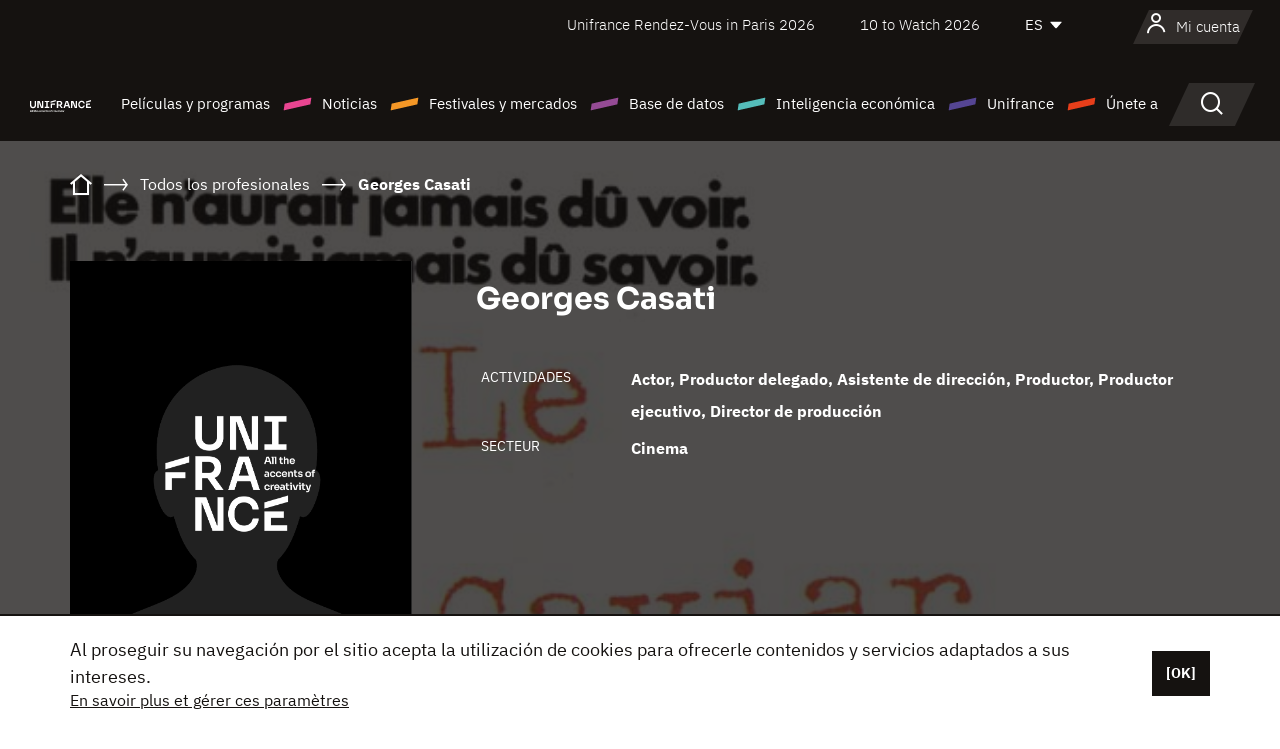

--- FILE ---
content_type: text/html; charset=utf-8
request_url: https://www.google.com/recaptcha/api2/anchor?ar=1&k=6LcJfHopAAAAAJA2ysQXhcpcbIYJi36tX6uIGLaU&co=aHR0cHM6Ly9lcy51bmlmcmFuY2Uub3JnOjQ0Mw..&hl=en&v=N67nZn4AqZkNcbeMu4prBgzg&size=normal&anchor-ms=20000&execute-ms=30000&cb=52zpb0dgyupk
body_size: 49510
content:
<!DOCTYPE HTML><html dir="ltr" lang="en"><head><meta http-equiv="Content-Type" content="text/html; charset=UTF-8">
<meta http-equiv="X-UA-Compatible" content="IE=edge">
<title>reCAPTCHA</title>
<style type="text/css">
/* cyrillic-ext */
@font-face {
  font-family: 'Roboto';
  font-style: normal;
  font-weight: 400;
  font-stretch: 100%;
  src: url(//fonts.gstatic.com/s/roboto/v48/KFO7CnqEu92Fr1ME7kSn66aGLdTylUAMa3GUBHMdazTgWw.woff2) format('woff2');
  unicode-range: U+0460-052F, U+1C80-1C8A, U+20B4, U+2DE0-2DFF, U+A640-A69F, U+FE2E-FE2F;
}
/* cyrillic */
@font-face {
  font-family: 'Roboto';
  font-style: normal;
  font-weight: 400;
  font-stretch: 100%;
  src: url(//fonts.gstatic.com/s/roboto/v48/KFO7CnqEu92Fr1ME7kSn66aGLdTylUAMa3iUBHMdazTgWw.woff2) format('woff2');
  unicode-range: U+0301, U+0400-045F, U+0490-0491, U+04B0-04B1, U+2116;
}
/* greek-ext */
@font-face {
  font-family: 'Roboto';
  font-style: normal;
  font-weight: 400;
  font-stretch: 100%;
  src: url(//fonts.gstatic.com/s/roboto/v48/KFO7CnqEu92Fr1ME7kSn66aGLdTylUAMa3CUBHMdazTgWw.woff2) format('woff2');
  unicode-range: U+1F00-1FFF;
}
/* greek */
@font-face {
  font-family: 'Roboto';
  font-style: normal;
  font-weight: 400;
  font-stretch: 100%;
  src: url(//fonts.gstatic.com/s/roboto/v48/KFO7CnqEu92Fr1ME7kSn66aGLdTylUAMa3-UBHMdazTgWw.woff2) format('woff2');
  unicode-range: U+0370-0377, U+037A-037F, U+0384-038A, U+038C, U+038E-03A1, U+03A3-03FF;
}
/* math */
@font-face {
  font-family: 'Roboto';
  font-style: normal;
  font-weight: 400;
  font-stretch: 100%;
  src: url(//fonts.gstatic.com/s/roboto/v48/KFO7CnqEu92Fr1ME7kSn66aGLdTylUAMawCUBHMdazTgWw.woff2) format('woff2');
  unicode-range: U+0302-0303, U+0305, U+0307-0308, U+0310, U+0312, U+0315, U+031A, U+0326-0327, U+032C, U+032F-0330, U+0332-0333, U+0338, U+033A, U+0346, U+034D, U+0391-03A1, U+03A3-03A9, U+03B1-03C9, U+03D1, U+03D5-03D6, U+03F0-03F1, U+03F4-03F5, U+2016-2017, U+2034-2038, U+203C, U+2040, U+2043, U+2047, U+2050, U+2057, U+205F, U+2070-2071, U+2074-208E, U+2090-209C, U+20D0-20DC, U+20E1, U+20E5-20EF, U+2100-2112, U+2114-2115, U+2117-2121, U+2123-214F, U+2190, U+2192, U+2194-21AE, U+21B0-21E5, U+21F1-21F2, U+21F4-2211, U+2213-2214, U+2216-22FF, U+2308-230B, U+2310, U+2319, U+231C-2321, U+2336-237A, U+237C, U+2395, U+239B-23B7, U+23D0, U+23DC-23E1, U+2474-2475, U+25AF, U+25B3, U+25B7, U+25BD, U+25C1, U+25CA, U+25CC, U+25FB, U+266D-266F, U+27C0-27FF, U+2900-2AFF, U+2B0E-2B11, U+2B30-2B4C, U+2BFE, U+3030, U+FF5B, U+FF5D, U+1D400-1D7FF, U+1EE00-1EEFF;
}
/* symbols */
@font-face {
  font-family: 'Roboto';
  font-style: normal;
  font-weight: 400;
  font-stretch: 100%;
  src: url(//fonts.gstatic.com/s/roboto/v48/KFO7CnqEu92Fr1ME7kSn66aGLdTylUAMaxKUBHMdazTgWw.woff2) format('woff2');
  unicode-range: U+0001-000C, U+000E-001F, U+007F-009F, U+20DD-20E0, U+20E2-20E4, U+2150-218F, U+2190, U+2192, U+2194-2199, U+21AF, U+21E6-21F0, U+21F3, U+2218-2219, U+2299, U+22C4-22C6, U+2300-243F, U+2440-244A, U+2460-24FF, U+25A0-27BF, U+2800-28FF, U+2921-2922, U+2981, U+29BF, U+29EB, U+2B00-2BFF, U+4DC0-4DFF, U+FFF9-FFFB, U+10140-1018E, U+10190-1019C, U+101A0, U+101D0-101FD, U+102E0-102FB, U+10E60-10E7E, U+1D2C0-1D2D3, U+1D2E0-1D37F, U+1F000-1F0FF, U+1F100-1F1AD, U+1F1E6-1F1FF, U+1F30D-1F30F, U+1F315, U+1F31C, U+1F31E, U+1F320-1F32C, U+1F336, U+1F378, U+1F37D, U+1F382, U+1F393-1F39F, U+1F3A7-1F3A8, U+1F3AC-1F3AF, U+1F3C2, U+1F3C4-1F3C6, U+1F3CA-1F3CE, U+1F3D4-1F3E0, U+1F3ED, U+1F3F1-1F3F3, U+1F3F5-1F3F7, U+1F408, U+1F415, U+1F41F, U+1F426, U+1F43F, U+1F441-1F442, U+1F444, U+1F446-1F449, U+1F44C-1F44E, U+1F453, U+1F46A, U+1F47D, U+1F4A3, U+1F4B0, U+1F4B3, U+1F4B9, U+1F4BB, U+1F4BF, U+1F4C8-1F4CB, U+1F4D6, U+1F4DA, U+1F4DF, U+1F4E3-1F4E6, U+1F4EA-1F4ED, U+1F4F7, U+1F4F9-1F4FB, U+1F4FD-1F4FE, U+1F503, U+1F507-1F50B, U+1F50D, U+1F512-1F513, U+1F53E-1F54A, U+1F54F-1F5FA, U+1F610, U+1F650-1F67F, U+1F687, U+1F68D, U+1F691, U+1F694, U+1F698, U+1F6AD, U+1F6B2, U+1F6B9-1F6BA, U+1F6BC, U+1F6C6-1F6CF, U+1F6D3-1F6D7, U+1F6E0-1F6EA, U+1F6F0-1F6F3, U+1F6F7-1F6FC, U+1F700-1F7FF, U+1F800-1F80B, U+1F810-1F847, U+1F850-1F859, U+1F860-1F887, U+1F890-1F8AD, U+1F8B0-1F8BB, U+1F8C0-1F8C1, U+1F900-1F90B, U+1F93B, U+1F946, U+1F984, U+1F996, U+1F9E9, U+1FA00-1FA6F, U+1FA70-1FA7C, U+1FA80-1FA89, U+1FA8F-1FAC6, U+1FACE-1FADC, U+1FADF-1FAE9, U+1FAF0-1FAF8, U+1FB00-1FBFF;
}
/* vietnamese */
@font-face {
  font-family: 'Roboto';
  font-style: normal;
  font-weight: 400;
  font-stretch: 100%;
  src: url(//fonts.gstatic.com/s/roboto/v48/KFO7CnqEu92Fr1ME7kSn66aGLdTylUAMa3OUBHMdazTgWw.woff2) format('woff2');
  unicode-range: U+0102-0103, U+0110-0111, U+0128-0129, U+0168-0169, U+01A0-01A1, U+01AF-01B0, U+0300-0301, U+0303-0304, U+0308-0309, U+0323, U+0329, U+1EA0-1EF9, U+20AB;
}
/* latin-ext */
@font-face {
  font-family: 'Roboto';
  font-style: normal;
  font-weight: 400;
  font-stretch: 100%;
  src: url(//fonts.gstatic.com/s/roboto/v48/KFO7CnqEu92Fr1ME7kSn66aGLdTylUAMa3KUBHMdazTgWw.woff2) format('woff2');
  unicode-range: U+0100-02BA, U+02BD-02C5, U+02C7-02CC, U+02CE-02D7, U+02DD-02FF, U+0304, U+0308, U+0329, U+1D00-1DBF, U+1E00-1E9F, U+1EF2-1EFF, U+2020, U+20A0-20AB, U+20AD-20C0, U+2113, U+2C60-2C7F, U+A720-A7FF;
}
/* latin */
@font-face {
  font-family: 'Roboto';
  font-style: normal;
  font-weight: 400;
  font-stretch: 100%;
  src: url(//fonts.gstatic.com/s/roboto/v48/KFO7CnqEu92Fr1ME7kSn66aGLdTylUAMa3yUBHMdazQ.woff2) format('woff2');
  unicode-range: U+0000-00FF, U+0131, U+0152-0153, U+02BB-02BC, U+02C6, U+02DA, U+02DC, U+0304, U+0308, U+0329, U+2000-206F, U+20AC, U+2122, U+2191, U+2193, U+2212, U+2215, U+FEFF, U+FFFD;
}
/* cyrillic-ext */
@font-face {
  font-family: 'Roboto';
  font-style: normal;
  font-weight: 500;
  font-stretch: 100%;
  src: url(//fonts.gstatic.com/s/roboto/v48/KFO7CnqEu92Fr1ME7kSn66aGLdTylUAMa3GUBHMdazTgWw.woff2) format('woff2');
  unicode-range: U+0460-052F, U+1C80-1C8A, U+20B4, U+2DE0-2DFF, U+A640-A69F, U+FE2E-FE2F;
}
/* cyrillic */
@font-face {
  font-family: 'Roboto';
  font-style: normal;
  font-weight: 500;
  font-stretch: 100%;
  src: url(//fonts.gstatic.com/s/roboto/v48/KFO7CnqEu92Fr1ME7kSn66aGLdTylUAMa3iUBHMdazTgWw.woff2) format('woff2');
  unicode-range: U+0301, U+0400-045F, U+0490-0491, U+04B0-04B1, U+2116;
}
/* greek-ext */
@font-face {
  font-family: 'Roboto';
  font-style: normal;
  font-weight: 500;
  font-stretch: 100%;
  src: url(//fonts.gstatic.com/s/roboto/v48/KFO7CnqEu92Fr1ME7kSn66aGLdTylUAMa3CUBHMdazTgWw.woff2) format('woff2');
  unicode-range: U+1F00-1FFF;
}
/* greek */
@font-face {
  font-family: 'Roboto';
  font-style: normal;
  font-weight: 500;
  font-stretch: 100%;
  src: url(//fonts.gstatic.com/s/roboto/v48/KFO7CnqEu92Fr1ME7kSn66aGLdTylUAMa3-UBHMdazTgWw.woff2) format('woff2');
  unicode-range: U+0370-0377, U+037A-037F, U+0384-038A, U+038C, U+038E-03A1, U+03A3-03FF;
}
/* math */
@font-face {
  font-family: 'Roboto';
  font-style: normal;
  font-weight: 500;
  font-stretch: 100%;
  src: url(//fonts.gstatic.com/s/roboto/v48/KFO7CnqEu92Fr1ME7kSn66aGLdTylUAMawCUBHMdazTgWw.woff2) format('woff2');
  unicode-range: U+0302-0303, U+0305, U+0307-0308, U+0310, U+0312, U+0315, U+031A, U+0326-0327, U+032C, U+032F-0330, U+0332-0333, U+0338, U+033A, U+0346, U+034D, U+0391-03A1, U+03A3-03A9, U+03B1-03C9, U+03D1, U+03D5-03D6, U+03F0-03F1, U+03F4-03F5, U+2016-2017, U+2034-2038, U+203C, U+2040, U+2043, U+2047, U+2050, U+2057, U+205F, U+2070-2071, U+2074-208E, U+2090-209C, U+20D0-20DC, U+20E1, U+20E5-20EF, U+2100-2112, U+2114-2115, U+2117-2121, U+2123-214F, U+2190, U+2192, U+2194-21AE, U+21B0-21E5, U+21F1-21F2, U+21F4-2211, U+2213-2214, U+2216-22FF, U+2308-230B, U+2310, U+2319, U+231C-2321, U+2336-237A, U+237C, U+2395, U+239B-23B7, U+23D0, U+23DC-23E1, U+2474-2475, U+25AF, U+25B3, U+25B7, U+25BD, U+25C1, U+25CA, U+25CC, U+25FB, U+266D-266F, U+27C0-27FF, U+2900-2AFF, U+2B0E-2B11, U+2B30-2B4C, U+2BFE, U+3030, U+FF5B, U+FF5D, U+1D400-1D7FF, U+1EE00-1EEFF;
}
/* symbols */
@font-face {
  font-family: 'Roboto';
  font-style: normal;
  font-weight: 500;
  font-stretch: 100%;
  src: url(//fonts.gstatic.com/s/roboto/v48/KFO7CnqEu92Fr1ME7kSn66aGLdTylUAMaxKUBHMdazTgWw.woff2) format('woff2');
  unicode-range: U+0001-000C, U+000E-001F, U+007F-009F, U+20DD-20E0, U+20E2-20E4, U+2150-218F, U+2190, U+2192, U+2194-2199, U+21AF, U+21E6-21F0, U+21F3, U+2218-2219, U+2299, U+22C4-22C6, U+2300-243F, U+2440-244A, U+2460-24FF, U+25A0-27BF, U+2800-28FF, U+2921-2922, U+2981, U+29BF, U+29EB, U+2B00-2BFF, U+4DC0-4DFF, U+FFF9-FFFB, U+10140-1018E, U+10190-1019C, U+101A0, U+101D0-101FD, U+102E0-102FB, U+10E60-10E7E, U+1D2C0-1D2D3, U+1D2E0-1D37F, U+1F000-1F0FF, U+1F100-1F1AD, U+1F1E6-1F1FF, U+1F30D-1F30F, U+1F315, U+1F31C, U+1F31E, U+1F320-1F32C, U+1F336, U+1F378, U+1F37D, U+1F382, U+1F393-1F39F, U+1F3A7-1F3A8, U+1F3AC-1F3AF, U+1F3C2, U+1F3C4-1F3C6, U+1F3CA-1F3CE, U+1F3D4-1F3E0, U+1F3ED, U+1F3F1-1F3F3, U+1F3F5-1F3F7, U+1F408, U+1F415, U+1F41F, U+1F426, U+1F43F, U+1F441-1F442, U+1F444, U+1F446-1F449, U+1F44C-1F44E, U+1F453, U+1F46A, U+1F47D, U+1F4A3, U+1F4B0, U+1F4B3, U+1F4B9, U+1F4BB, U+1F4BF, U+1F4C8-1F4CB, U+1F4D6, U+1F4DA, U+1F4DF, U+1F4E3-1F4E6, U+1F4EA-1F4ED, U+1F4F7, U+1F4F9-1F4FB, U+1F4FD-1F4FE, U+1F503, U+1F507-1F50B, U+1F50D, U+1F512-1F513, U+1F53E-1F54A, U+1F54F-1F5FA, U+1F610, U+1F650-1F67F, U+1F687, U+1F68D, U+1F691, U+1F694, U+1F698, U+1F6AD, U+1F6B2, U+1F6B9-1F6BA, U+1F6BC, U+1F6C6-1F6CF, U+1F6D3-1F6D7, U+1F6E0-1F6EA, U+1F6F0-1F6F3, U+1F6F7-1F6FC, U+1F700-1F7FF, U+1F800-1F80B, U+1F810-1F847, U+1F850-1F859, U+1F860-1F887, U+1F890-1F8AD, U+1F8B0-1F8BB, U+1F8C0-1F8C1, U+1F900-1F90B, U+1F93B, U+1F946, U+1F984, U+1F996, U+1F9E9, U+1FA00-1FA6F, U+1FA70-1FA7C, U+1FA80-1FA89, U+1FA8F-1FAC6, U+1FACE-1FADC, U+1FADF-1FAE9, U+1FAF0-1FAF8, U+1FB00-1FBFF;
}
/* vietnamese */
@font-face {
  font-family: 'Roboto';
  font-style: normal;
  font-weight: 500;
  font-stretch: 100%;
  src: url(//fonts.gstatic.com/s/roboto/v48/KFO7CnqEu92Fr1ME7kSn66aGLdTylUAMa3OUBHMdazTgWw.woff2) format('woff2');
  unicode-range: U+0102-0103, U+0110-0111, U+0128-0129, U+0168-0169, U+01A0-01A1, U+01AF-01B0, U+0300-0301, U+0303-0304, U+0308-0309, U+0323, U+0329, U+1EA0-1EF9, U+20AB;
}
/* latin-ext */
@font-face {
  font-family: 'Roboto';
  font-style: normal;
  font-weight: 500;
  font-stretch: 100%;
  src: url(//fonts.gstatic.com/s/roboto/v48/KFO7CnqEu92Fr1ME7kSn66aGLdTylUAMa3KUBHMdazTgWw.woff2) format('woff2');
  unicode-range: U+0100-02BA, U+02BD-02C5, U+02C7-02CC, U+02CE-02D7, U+02DD-02FF, U+0304, U+0308, U+0329, U+1D00-1DBF, U+1E00-1E9F, U+1EF2-1EFF, U+2020, U+20A0-20AB, U+20AD-20C0, U+2113, U+2C60-2C7F, U+A720-A7FF;
}
/* latin */
@font-face {
  font-family: 'Roboto';
  font-style: normal;
  font-weight: 500;
  font-stretch: 100%;
  src: url(//fonts.gstatic.com/s/roboto/v48/KFO7CnqEu92Fr1ME7kSn66aGLdTylUAMa3yUBHMdazQ.woff2) format('woff2');
  unicode-range: U+0000-00FF, U+0131, U+0152-0153, U+02BB-02BC, U+02C6, U+02DA, U+02DC, U+0304, U+0308, U+0329, U+2000-206F, U+20AC, U+2122, U+2191, U+2193, U+2212, U+2215, U+FEFF, U+FFFD;
}
/* cyrillic-ext */
@font-face {
  font-family: 'Roboto';
  font-style: normal;
  font-weight: 900;
  font-stretch: 100%;
  src: url(//fonts.gstatic.com/s/roboto/v48/KFO7CnqEu92Fr1ME7kSn66aGLdTylUAMa3GUBHMdazTgWw.woff2) format('woff2');
  unicode-range: U+0460-052F, U+1C80-1C8A, U+20B4, U+2DE0-2DFF, U+A640-A69F, U+FE2E-FE2F;
}
/* cyrillic */
@font-face {
  font-family: 'Roboto';
  font-style: normal;
  font-weight: 900;
  font-stretch: 100%;
  src: url(//fonts.gstatic.com/s/roboto/v48/KFO7CnqEu92Fr1ME7kSn66aGLdTylUAMa3iUBHMdazTgWw.woff2) format('woff2');
  unicode-range: U+0301, U+0400-045F, U+0490-0491, U+04B0-04B1, U+2116;
}
/* greek-ext */
@font-face {
  font-family: 'Roboto';
  font-style: normal;
  font-weight: 900;
  font-stretch: 100%;
  src: url(//fonts.gstatic.com/s/roboto/v48/KFO7CnqEu92Fr1ME7kSn66aGLdTylUAMa3CUBHMdazTgWw.woff2) format('woff2');
  unicode-range: U+1F00-1FFF;
}
/* greek */
@font-face {
  font-family: 'Roboto';
  font-style: normal;
  font-weight: 900;
  font-stretch: 100%;
  src: url(//fonts.gstatic.com/s/roboto/v48/KFO7CnqEu92Fr1ME7kSn66aGLdTylUAMa3-UBHMdazTgWw.woff2) format('woff2');
  unicode-range: U+0370-0377, U+037A-037F, U+0384-038A, U+038C, U+038E-03A1, U+03A3-03FF;
}
/* math */
@font-face {
  font-family: 'Roboto';
  font-style: normal;
  font-weight: 900;
  font-stretch: 100%;
  src: url(//fonts.gstatic.com/s/roboto/v48/KFO7CnqEu92Fr1ME7kSn66aGLdTylUAMawCUBHMdazTgWw.woff2) format('woff2');
  unicode-range: U+0302-0303, U+0305, U+0307-0308, U+0310, U+0312, U+0315, U+031A, U+0326-0327, U+032C, U+032F-0330, U+0332-0333, U+0338, U+033A, U+0346, U+034D, U+0391-03A1, U+03A3-03A9, U+03B1-03C9, U+03D1, U+03D5-03D6, U+03F0-03F1, U+03F4-03F5, U+2016-2017, U+2034-2038, U+203C, U+2040, U+2043, U+2047, U+2050, U+2057, U+205F, U+2070-2071, U+2074-208E, U+2090-209C, U+20D0-20DC, U+20E1, U+20E5-20EF, U+2100-2112, U+2114-2115, U+2117-2121, U+2123-214F, U+2190, U+2192, U+2194-21AE, U+21B0-21E5, U+21F1-21F2, U+21F4-2211, U+2213-2214, U+2216-22FF, U+2308-230B, U+2310, U+2319, U+231C-2321, U+2336-237A, U+237C, U+2395, U+239B-23B7, U+23D0, U+23DC-23E1, U+2474-2475, U+25AF, U+25B3, U+25B7, U+25BD, U+25C1, U+25CA, U+25CC, U+25FB, U+266D-266F, U+27C0-27FF, U+2900-2AFF, U+2B0E-2B11, U+2B30-2B4C, U+2BFE, U+3030, U+FF5B, U+FF5D, U+1D400-1D7FF, U+1EE00-1EEFF;
}
/* symbols */
@font-face {
  font-family: 'Roboto';
  font-style: normal;
  font-weight: 900;
  font-stretch: 100%;
  src: url(//fonts.gstatic.com/s/roboto/v48/KFO7CnqEu92Fr1ME7kSn66aGLdTylUAMaxKUBHMdazTgWw.woff2) format('woff2');
  unicode-range: U+0001-000C, U+000E-001F, U+007F-009F, U+20DD-20E0, U+20E2-20E4, U+2150-218F, U+2190, U+2192, U+2194-2199, U+21AF, U+21E6-21F0, U+21F3, U+2218-2219, U+2299, U+22C4-22C6, U+2300-243F, U+2440-244A, U+2460-24FF, U+25A0-27BF, U+2800-28FF, U+2921-2922, U+2981, U+29BF, U+29EB, U+2B00-2BFF, U+4DC0-4DFF, U+FFF9-FFFB, U+10140-1018E, U+10190-1019C, U+101A0, U+101D0-101FD, U+102E0-102FB, U+10E60-10E7E, U+1D2C0-1D2D3, U+1D2E0-1D37F, U+1F000-1F0FF, U+1F100-1F1AD, U+1F1E6-1F1FF, U+1F30D-1F30F, U+1F315, U+1F31C, U+1F31E, U+1F320-1F32C, U+1F336, U+1F378, U+1F37D, U+1F382, U+1F393-1F39F, U+1F3A7-1F3A8, U+1F3AC-1F3AF, U+1F3C2, U+1F3C4-1F3C6, U+1F3CA-1F3CE, U+1F3D4-1F3E0, U+1F3ED, U+1F3F1-1F3F3, U+1F3F5-1F3F7, U+1F408, U+1F415, U+1F41F, U+1F426, U+1F43F, U+1F441-1F442, U+1F444, U+1F446-1F449, U+1F44C-1F44E, U+1F453, U+1F46A, U+1F47D, U+1F4A3, U+1F4B0, U+1F4B3, U+1F4B9, U+1F4BB, U+1F4BF, U+1F4C8-1F4CB, U+1F4D6, U+1F4DA, U+1F4DF, U+1F4E3-1F4E6, U+1F4EA-1F4ED, U+1F4F7, U+1F4F9-1F4FB, U+1F4FD-1F4FE, U+1F503, U+1F507-1F50B, U+1F50D, U+1F512-1F513, U+1F53E-1F54A, U+1F54F-1F5FA, U+1F610, U+1F650-1F67F, U+1F687, U+1F68D, U+1F691, U+1F694, U+1F698, U+1F6AD, U+1F6B2, U+1F6B9-1F6BA, U+1F6BC, U+1F6C6-1F6CF, U+1F6D3-1F6D7, U+1F6E0-1F6EA, U+1F6F0-1F6F3, U+1F6F7-1F6FC, U+1F700-1F7FF, U+1F800-1F80B, U+1F810-1F847, U+1F850-1F859, U+1F860-1F887, U+1F890-1F8AD, U+1F8B0-1F8BB, U+1F8C0-1F8C1, U+1F900-1F90B, U+1F93B, U+1F946, U+1F984, U+1F996, U+1F9E9, U+1FA00-1FA6F, U+1FA70-1FA7C, U+1FA80-1FA89, U+1FA8F-1FAC6, U+1FACE-1FADC, U+1FADF-1FAE9, U+1FAF0-1FAF8, U+1FB00-1FBFF;
}
/* vietnamese */
@font-face {
  font-family: 'Roboto';
  font-style: normal;
  font-weight: 900;
  font-stretch: 100%;
  src: url(//fonts.gstatic.com/s/roboto/v48/KFO7CnqEu92Fr1ME7kSn66aGLdTylUAMa3OUBHMdazTgWw.woff2) format('woff2');
  unicode-range: U+0102-0103, U+0110-0111, U+0128-0129, U+0168-0169, U+01A0-01A1, U+01AF-01B0, U+0300-0301, U+0303-0304, U+0308-0309, U+0323, U+0329, U+1EA0-1EF9, U+20AB;
}
/* latin-ext */
@font-face {
  font-family: 'Roboto';
  font-style: normal;
  font-weight: 900;
  font-stretch: 100%;
  src: url(//fonts.gstatic.com/s/roboto/v48/KFO7CnqEu92Fr1ME7kSn66aGLdTylUAMa3KUBHMdazTgWw.woff2) format('woff2');
  unicode-range: U+0100-02BA, U+02BD-02C5, U+02C7-02CC, U+02CE-02D7, U+02DD-02FF, U+0304, U+0308, U+0329, U+1D00-1DBF, U+1E00-1E9F, U+1EF2-1EFF, U+2020, U+20A0-20AB, U+20AD-20C0, U+2113, U+2C60-2C7F, U+A720-A7FF;
}
/* latin */
@font-face {
  font-family: 'Roboto';
  font-style: normal;
  font-weight: 900;
  font-stretch: 100%;
  src: url(//fonts.gstatic.com/s/roboto/v48/KFO7CnqEu92Fr1ME7kSn66aGLdTylUAMa3yUBHMdazQ.woff2) format('woff2');
  unicode-range: U+0000-00FF, U+0131, U+0152-0153, U+02BB-02BC, U+02C6, U+02DA, U+02DC, U+0304, U+0308, U+0329, U+2000-206F, U+20AC, U+2122, U+2191, U+2193, U+2212, U+2215, U+FEFF, U+FFFD;
}

</style>
<link rel="stylesheet" type="text/css" href="https://www.gstatic.com/recaptcha/releases/N67nZn4AqZkNcbeMu4prBgzg/styles__ltr.css">
<script nonce="QxtTAczwBDv5QRJ_erlNuA" type="text/javascript">window['__recaptcha_api'] = 'https://www.google.com/recaptcha/api2/';</script>
<script type="text/javascript" src="https://www.gstatic.com/recaptcha/releases/N67nZn4AqZkNcbeMu4prBgzg/recaptcha__en.js" nonce="QxtTAczwBDv5QRJ_erlNuA">
      
    </script></head>
<body><div id="rc-anchor-alert" class="rc-anchor-alert"></div>
<input type="hidden" id="recaptcha-token" value="[base64]">
<script type="text/javascript" nonce="QxtTAczwBDv5QRJ_erlNuA">
      recaptcha.anchor.Main.init("[\x22ainput\x22,[\x22bgdata\x22,\x22\x22,\[base64]/[base64]/MjU1Ong/[base64]/[base64]/[base64]/[base64]/[base64]/[base64]/[base64]/[base64]/[base64]/[base64]/[base64]/[base64]/[base64]/[base64]/[base64]\\u003d\x22,\[base64]\\u003d\x22,\x22Zgliw6ZELmHCm8OyFcOHwqzDucKMw5/DowY4w5vCs8KuwoILw6jChyjCm8OIwq/CkMKDwqcaCyXCsF1yasOuVMKKaMKCNMOkXsO7w696EAXDgsKsbMOWVyt3A8Kbw6YLw63CkMKwwqcww7LDicO7w7/DsU1sQwNKVDxwKy7Dl8Oqw5rCrcO8VxZEACHCjsKGKmdDw75ZTFhYw7QaUy9YCMKHw7/CoiwJaMOmSsObY8K2w5hLw7PDrSZAw5vDpsOeYcKWFcKCM8O/[base64]/Di8Ohw6IfbALCkWHCj2QHwq9YX8KZB8KwBV7Dv8KewqgawqZoXlXCo0HCmcK8Gy94AQwEOk3ClMK6wrQ5w5rCpMKTwpwgPDczP3o8Y8O1KMOSw515esKKw7kYwqRbw7nDiSHDugrCgsKsfX0sw7rCvzdYw5HDtMKDw5wzw5VBGMKQwpg3BsKkw4gEw5rDhMOmWMKew6/[base64]/wpc8amRhw6EQwq7CqMO8w71zB8KSYMODDMKVKVfChW7DgQMtw67CpsOzbjA+QmrDsBIgL07CkMKYT1HDijnDlUTCqGoNw79gbD/Ct8ODWcKNw6nCnsK1w5XCqV8/JMKWbSHDocKHw7XCjyHCiDrClsOyXMOHVcKNw5hbwr/[base64]/CpRFMa8KeOsOwBMOkw7vDksK2F21Fw7fClsOiw4orZj1rQWHDljRMw4XCgsK8Q2fCklVpLzjDg03DuMKBNypzNEvDpXhew5kowqXCvMOkwrnDt0rDk8KuFcO+w7jDiyINwprCgE/[base64]/[base64]/DoAB9w69rb8KabDUAFMKQw6PCiMOYw4/DhsObc8KOwrU/QsKCw7HCosOQwozDg2EkXjzDgEg5w5vCtULDqjwLwoYoPMOPwrnDlMKRw6vCqsKPEHzDpX8kw7TDiMK8LcOvw6lOw5bDjVrCnirCnH/CpGdpaMKPYCXDjwV/[base64]/BDHDjMOKwqPCosOLGXHCkMOWwoTClEDDqGXDi8OAazENfcK9w7Ztw6/DqnDDv8OOIcK9eSbDlEjCmMK2AcOKAlkvw405SMOnwrstMsOhJxIvwqHCk8OnwodxwoMSUErDrHkjwqLDrcK7wqDDlMKSwodlMgXCq8KcI3gjwoPDrsKzIwk6BMOqwqjDkTrDo8OLfmouworCkMKME8ORZ2XCqcO2w6fDlcKfw6rDomBzw4pFXhFIw5pLSUEVOH/Dh8OBenzCsmfCpk7CisOvFk/ClsKKM2vCgk/CsFdgDsO1wq7CjVbDs3MFP0PCs3/DpcOYw6AcQFlVX8OtecOUw5LCnsOOeinCn0DChMOcN8OHwo7Di8KGf3LDjHHDgB0twq3CqsOpOsOJfShGXGHCu8KmEsO3A8KiJ1DChMK8LsKcZT/DjiDDtcORR8KVwoBOwqfCs8O+w4HDqhw0PinDjnMrwp3CqMKiY8KXw5PDt1LClcKbwqvDqsKNfRnCicOmJRo7w588W0/[base64]/DgcKhw4DCjMOcCsKnwoDDrsOhAsOHwrHCssKJwqXDrE0bK2wsw5nCkh3Ckz4Aw4QBcRQIwqkJRsKHwqszwq3ClcKSKcKIMGJgRy3CusOcASFEXsKqwqdtAMOIw6jCikQRL8O5IMKIw7LCiz3DrsOAwok8JcObw7bDgSBLwqPCt8OuwrUUADZXcMOHVg/CnAkAwrg5w6bCryDCn1zDvcKow5YvwpLDtnLCqsK+w6fChWTDr8OIbcO4w6kuWm/[base64]/wpnCvsOkwocmwrnCjsOjwonDkS/Dul8SaknCgjUiXsKJc8ORw58SU8KqasOORUh7w7PCtcONQRHCgcKxwr0gSy3DiMOuw4BhwowtNcO2W8K5TQrCr00/[base64]/DgQPClcKjMsOiwrJUwo/Cq8OOw7cjwrbDlW0WIMKaw7EQCUcwU2Iha3EteMOrw4JVKgjDrVrCqxA/GHzCgcO9w4ZRZ3drwr4ARUViMAthw4FBw5gTw5UOwpDCkz7DoknCmxLCjT3Dn1BIDzZfV2jCoVBeP8O2wpzCrz7DmMK9WsKvEcOnw6rDk8KaOMKMw6hKwrbDkA/DpMKrZQ1RDScKw6UHRB1Nw5EowqZ3GsKhOMOpwpQQC2fCownDtH/CvMO0w4lUfBpLwpTCtsKENcOkP8KIwo3CmsKrUVZXGCPCjmDCrsKdGcOZEMKrCRfCt8KbUMKoC8KfEcK8w6jDtCXDpHweaMOMwqLCrRjDtzoxwqrDo8O8w43CjMKmbHjDgsKSwqwOw5LCrcOdw7TDvljClMKzw6nDpgDCgcOqw7/CrH7DisOqdDnCusOJwpbDjHzCgQ3DuQFww6JBA8KNacOTwrTClzvClsOow6hlGcK7wrjCh8KVTmUsw57DlGjClMKzwpVxw7U7NcKVCsKAKsONbQc0wolDJsKzwoPCrTfCsDZgw4DCrsKIEcOQw6UpScKTQT4EwpdgwoUeQMKNHcKKUsOtdUtQwrPCkMOjYU4/[base64]/Dq8ODwovDtsOlPMOvwo7DnUXDoTrDlCMMw41jwofCpFoNwp/Do8Klw5bDgSNjHQV6I8OTYcKlScOAZ8K3Sk5vwrd3wpQXwo5hIXvCiggAE8KqJcOZw706wqfDkMKEaELCpWF6w4UVwrbCmlcWwq1kwq4XGFfDlGBTDWp2w7bDt8OvGsOwMXrDksO/wpd7woDDtMOjIcOjwph+w74xEzUJwrB9P37Chz/ClAvDhmjDqhHDkWxHw6PDohHCrcORw57CkjbCo8ORQC1fwpFzw4cFwpLDpMO3CjcQwqNqwqdITMOPecOvcMK0b1BRDcKsET3CiMOOY8K3Ly91w43Cn8OTw4XDuMO/Pkc/woVPMhvCs0LDlcKJUMKEwqbDvB3Dp8Olw5NCw74Rwp5owrttw6/CljpEw4MVNjl7woDDsMKWw73Cu8KBwp3DnsKFw74GSWB/TcKgw5ksQ25ZNzx+F1LDkcKswolABcK1w4ArdsKbV1PDjjXDncKQwpDDn3YJwrDCvSJWXsK6worDkF8+C8OjW3LDtMKYw7zDqcKjLMO/UMOpwqLCujzDgQ55GhvDkMKbCMKGwrvCiBXDicK1w5wdw6nCuWLCjlfCnMOfdsOAw6wYX8KRw7LDhMOTwpF9wo7DozXCvwB+Fx8zUSQWPMO4K3vCqwXCtcOIwqbDicKww601wqrDrQo1w7wBw6XDgsK9NwwhOsO+csKBfMKOwozCiMOowr/Cj0DDiRIlHcOzDcKgWsK6F8O9w6PDoWtWwpjCgGRqwqlrwrACw5fDvMOhwrbChWLCvxfDucOFLG/DjSDCgsOvEFRnw4tOw53DpcOfw65eHn3Ch8OrGwlbDEN5AcOvwrBawoY7Myx0w4xZwqfCjMKXw5/DlMO2wq9oL8Krw5Bcw7PDiMOvw7ldacOwWQrDsMOqwolhCMOAw7PCosO0U8KdwqRUw65Sw5BBwqHDmsKdw4Yhw4zCllHDsV8/w5TDoR7Crzw6C3HCpCfClsOnw5bCmSjCscKTw6/DuEbDtMK6JsOHw7/[base64]/RhjDjErDjAvCuMOvw6TDsAfCpifDt8OLwqYBw7VfwqJgw6jCu8K6wqHCmjxHw6laYHfDnMKkwoBtfkMGZX54S2TCp8KRUiotDgVXasOAMMOVFMKUdhbCj8K5NBPDrcK2K8KBw4jDtT5uExcAwrorZcOgwqrClBFnDcK4WBfDnsOGwokHw6w3CMO3CR/DgznDlTkgw4h4w6TDj8K1wpbCk2xBfWk0U8KRKcOpCcK2w6zChCwUwqrCncOcbhIbXsKjW8KZwqfCosOLFArCtsKAwoUnwoMmbyHCt8OTWS/[base64]/[base64]/wonCisONPRLCr3bDt0zChj7DhsKnwovClcOPXcO6UMOoXX14w6xHw57Cr0PDksOUCsO8w4Jfw47Dh19ONiDClQzCsiJOwqTDqh0BKirDlcKfShJlw459ScKFXlvCuz1SA8OYw451w4zDqsOAWxnDisO2wpQoUMKeSw/DhEYHw4Rbw596AUAuwo/DtcKmw7w9AGVGVBnCrMKlDcKbfMOiw45BKyMNwqIGw67CnGc0w6zDocKWHMORS8KmAMKaZHDDhmRIXSPCv8KzwokwDMO6w5PDqcKjaHTCrz/DhcOqKsKtw58Lw4fDscOGwq/DrcOMc8Kbw7DDol8ZScKMwonChcOYa3TDmGIPJsOve0Jpw4DDjMOpQXrDinFjf8O8wqV/TGVsPiTDkcK7wqt5EMOiI1vCmznCv8K9w4JCwpAEwqzDonLDiX42wp/CnsKywqVFLsKDSsONPXfCr8KHHAkTwqVuCkwbbl7ChcO/woU6ck50TcKsw6/CoEnDiMKew49Uw7t/[base64]/w73DmlsDUH/Cl27CocKew6RZdMOTwrk0w7Agw4zDmsKfAkhdwqnClnQTb8KIE8K+PMORw4PCmAQEUcOlwoLCjMOoQXw4w6LCqsO1wp93MMODwovClGYSSXfCuBDDs8OIwo01w4DDk8OCwqHDgRXCrxjDoFLDosO/woVzw6pUdsKdwoF+agZudsK6BzRrP8Kzw5FAw7vCrFbDoknDuVvDtsKBwrnCiF/Dt8KiwoTDklvDrsOswoDCjiM4wpMsw4R7w682Q2oGPMKjwrA0wpzDjsK9wqrDo8KVPD/Ct8KoOzRtA8KmUsOdUMK/w5F7EMKGw4s6AQPDscKawofCsVR4wqTDlBXDgg7CgzcEKHExwrfCtVTCoMKDXcOmwrQMDsKhK8OUwq7CmA9Nd2k9JsKmw6sJwpt9wrJYw47Dl0DDpsOkw58Ew6jCsn4Rw682eMOqE2fCpsOuwoLDrSDChcK4wrbCiFxzwpxmw40KwqZWwrNaJsO6X0HDhHfDucOoHl/DqsOuwonDusKrN0tzwqXDqiZrVjDDmGTDuQk2woZnwpHDncObLwxqwqIgW8KOJjXDrFNBbMK9woLDjDPCocOgwpkYeVPCpkVxHHTCrH4fw4DCmUktw7/Co8KQaVfCs8OVw6LCqR9+DmI5w4FYPn/Ck0Q1wo/Ck8KXwobDj1DCiMO/aCrCt2vCn0tHDQd6w5wIQMKnDsK/[base64]/[base64]/[base64]/CtsKCwqYKwqh8E8OWw7gSAMOBe0EawqXCosKxw4RkwrRwwqTCuMKDZMOGPMO0OMKPAcKBw7cIKUrDpTXDqcOuwp4ObsOoXcKWIGrDicKSwowuwrfCmxrDsV/CtsKAw559w68NBsK8wonDjcKdK8KkasO7woLDgHUmw6xUUANkw6gxwpoGw6VuUwJAw6vCrXFCJcK5wptAwrnDlz/[base64]/DMKEw754YMK4Uz7ClnBcXH5/wofDlXwiw7nDt8KEUMOWdcK3woHCo8OdC1LCiMO5Hkhqw5TCjMOWbsKwZ3zCk8KKBBzDvMK6wp5uwpFJwrPDgsOQbkN2d8ODYA/Do0xwAsKZMh/[base64]/[base64]/EcORwpfCn8K3bMOewqfDhybDuzTCkQ7CiBtOdsKiw7Vnwp9Vw5QZwq4EwonCvyLCiHJhJFJxSGvDuMONT8KROXPCt8Oww71wEloIAMOcw4gFUFdswrUUHMKBwrs1PBfCtlXCu8Kzw75scsOYAcOtwp/Dt8Ofwo1jSsKaf8OUPMKow4MbAcOcX1cILsKaCg/[base64]/JQ4kQTMtL8K/[base64]/DoMO3RcK1ZxTDjkvCliY1wqLCssO+KwzCrMOcOcKXwq4EwrPDrDEzw6pfDltXwrnDnjjDqMO0SsOkwpLDrcOpwrLDtwXCnMOGC8OowrIKw7bDksOWw7DDh8K3NsKuAH8obsOqMxbDmUvDp8O6IsKNwqTDkMO/ZgoXwobCicODwrZRwqTClBnDvsKow5XDrMOTw7LCkcOcw7gnFQlPEzvDkVJ1w6wEwoEGV3ZPYnfDnMOWw73Cn1/CjMOrdS/CnBzDp8KccsKGJ07CpMOrKsORwoF0LG99OcKZwpFOw7rCphl0wrnCosKVasKXwqUvw5MHe8OiNx/CmcKYf8KSJAx1wpbCi8OzCMOlw7o3wpUuQUJfw7TDlgw0KcODBsO/dGEWw6s/w4PCp8OLDMO2w6FCEcONAsKSWDRXwrzCgsKlCcKHD8KqW8OQS8KNWcK0GXULEMKpwpwuw4bCq8Kjw6ZHABzDtsOVw4vCs29UCwsTwonCk30mw7/Ds3fDu8Kswrw9VT3CpsOoY1zDtcO8BU7CjhDCvlxpasKkw4zDu8Kjwo14B8KfdsK3wrsAw7TCpkVVfMOBV8OTWwExwqXDpnpVwq5vCMKEAcO6MmfDj2EiOMOxwqnCtxTCpcOyQsOUV3o4H3Eowr0AdCjDmTguw4jDqj/ChHl9SA/DqFHCn8Okw4kyw5rDssKVKsOLdj10WsKpwogHL0vDs8KePMKSwqPCsSNsbMOtw5wxS8Kxw54EWj5xwqtfwqXDtAxnT8O3w7DDnsOWKsOqw5c9woYuwoshw7g4BycRw43CiMOtW23CoSoZEsOVNsO3FsKEw5AXTj7Dv8OUw57CnsKow7/DqjTDqGjDpQXDmzbCqDTCrMO7wrDDgmvCsFprUMK1wqbCiRvCrF/CpUY/w7cawr7Dp8OJw4jDoyAPesOtw6jDh8KbUsO9wrzDjcKKw6LCoiRvw65Kwo9tw70CwpTCli8qw7xZAQ7DhsOVTgPCmUrDp8O3QsOMw5N+w7QzEcORwqzDmMOjMl7DrBk3LyXDlx5xwr46wp7Dm1g4RFzCn0ElLsKcQ25Bw7NLHBp+wr/[base64]/worDkU5gwoLDq2FVMRFefcORwpfCjkjCtnEYwrTDrBcjRl9gLcO5E33CrMOFwoTDkcKvUULDohAwGMKxwq8YQnjCl8KnwoBbCEk1bMOZw63DshHDocOfwpcLcRvCt0h8wrZVwrZqWsOrJj/DlF3CssOJwrY8woR1GwvDq8KAZnLDs8OEw4fCjsK+SwBPNMKUwonDpmEidmV7wq06GynDpCHCh2N3DsO+w5stwqXCuzfDhUfCpjXDu2HCvhDDt8KaecKcPCA0woonJTRDw4Qawr0qUMKLbQk+THMDKA0/wojDimLDqgTCvMOwwqI5woMowq/Dn8KXw6QvUsKVwqDCuMOCDCHDnWDDscK5w6Mqw7VfwocoDHXDtjNdw7ZNaRXCs8KqFMKwfDrCrV4zY8OfwpUmNkMGPMKAw5DCiQBswrvCisObwojCn8OdBFhoQcK9wrHCpcO+XjzDk8O/w6jChQvCnMOPwr3CqcKiwrxNbxHCvMKEV8KhexTCnsKqw53CowoqwpTDqVM8woHCqV0JwovCuMKbwp12w71HwqnDicKbdMK7wpzDriE9w5Auw65Nw4LDqMKrw5wZw7BND8OhIQfCp3TDlMOdw5Z/w4slw6UCw7QQXAdDU8KOO8KLw58lMl3DpC/DnsKWVlsUUcK2MXtQw70Dw4PDocO6w6PCm8KKMMKve8KJSWDCncO1IcO1w7HCkMO8FsO2wrrDhHnDuHfCvhPDqysEf8K8AsOwcjPDhsKlFlIZw5rCgj7CiUITwqbDvcKqw6QLwp/[base64]/Cqk3Ck0zCtcOzRmzChmFhYcKOUhLCjMO0w4wRDj1jY2t7YcOEw7LCncKtNXrDixkLGF0UZWDCnThUQgQUbys6c8KkMRLDt8OIIsKJwqXDncOyeE59UjDDkMKbfcKsw7TCtWHDpE/[base64]/Cuyorw6bDii8IwqXDixVIwo3CiEtJw6jChzU4wqwKw5IlwoISw5lVw61iDcKEwpXCvFLCo8OhFcKyT8KgwqHCpzdzdi8NU8OAw7nCmMOaX8K4wp9fw4MGOyprw4DCv3Qcw5/CsQVEwrHCtUZWw5MWw4zDlwcJwpkGwq7Cl8ODalrDui19R8KoZ8K7woLCu8OMRwkoLcOkw4bCqj3Dj8KYw7nCp8OnPcKUOi4WZSYPw4zChn95w43Dv8OYwp96wo04worCjynCp8OhQMKLwoRWbG4rGMKvw7MJw4jDt8Oywo1yB8OtGsO/[base64]/EcKJLAHDsxE7b8OnwpbCjW92WVkFw5bCnSh4woRXZTPCowXCvWJYJcK+wpHCnMKxw7QkX2rDosOiw53CicOfBMKPSMObdsOiw5XDqAbCvwnDv8OyS8KGPj/DrDB0D8KLwoUbI8KjwrAMB8OowpR1wp5ZFMKqwq7DvMKjWDMow7bDosO/BjvDv3zCu8KKJTrDgXZqDnc3w4XCrFnCmhTCpzIAWWDCvCnCgkoQRQQjw7DDmcOBUEXCg2pOCTROWsOswqDDg184woBywq9yw4YHwqHDssKQJCrCisKvwq81w4DDimMJwqBXJG9TVHLCmzfCjHRlwr4wecO0DFZww6XCsMOfwqDDoyIaG8OYw60SQ0M2wr/DoMKwwrbDp8Kaw4nCl8Ozw7XDpsKHFENNwrDCsRd6OhfDgMOxGsKnw7fDn8Oyw4JUw4rDv8OvwofCpsOOJUrDmXRqw5XDsUXCoGnDnsOvwrs2QcKWEMK/c0/Dnis1w5fDkcOMwrR6w6nDucKWwoPCtG0zN8OSwpbChsKvw7VPYcOjUVnCjsO9aQjDhMKTV8KeeFdyeHBewpQQYWZWYsOcbsK9w57CgMKRw5QlSsKRC8KQTyEVBMKfw5HDu3nDlFrDtFnCr2hSQsKKecO1w4FZw5Z6wqxqPCzChsKgcDnDnMKEa8Ksw61Uw6V/KcKuw5rDtMOywo3DkwLDl8KSwpHCpsKcLDzCk1htLsO+w43DisK1w4IvBx4iAB/CtyF/wrXCjmoNw7jCmMOMw77CksOowqzDq0nDn8Oew5zDoGjCkQHCr8OQCBByw7xrdU3Du8K9w4jCsQTDoXnDnMK+JVVrwosuw7ALRQgLeVkkUxsALsKBGsKgEsOlwq/DpA3Cj8OtwqJHYDpbHXHCr3QKw4PCpcOGw7rCmE9swq/DsS9lw6/[base64]/DgQM4wr3DhsOTSARvw75eIHbCmcOwwpjCuB7DoSLDrTPCq8OwwoBPw70xwqfCoGzCrMKDecKAw7opZ25Iw4AbwrhgQlhPb8Ksw4lZwoTDihQgw5rCg0fCnXTCgHV/wpfCjsK9w7LCtiEXwqZAw7xFOsOCw7LCjcO9wpbCncKabU8owr/CssK6URbDjsO9w6Eew6XDqsK0w6RJNGPDoMKVMSHCt8KPw7RYdxN3w5NjI8O0w47DjcO6OXYKwowBWMOxwpJZJxwdw7N7ORDDnMO8XlLDqGkkLsOMwo7Cj8Kgwp7DmMOYwr5Cw4/DrsKewqpgw6nDpMOFwobCs8OMWDY7wpvChcOdw6PCmjlVAVpew7PDssKJOHHDlyLDp8OmTCTCqMO7OMOFwr3DtcOawpzCl8KHwoAgw4YJw7UDw5rDnnTDimbDikXCrsKcw7/DugZDwoR7c8KVIsKaN8Oewr3Cv8O6VcK2wq4oLUolesKkD8Ofw6MNwplPYsOnwrQuWhB2w4BdWcKswpEQw5XDuEJvQiTDtcO2w7HDp8OyAwPDmsOpwpYQwocOw4xlE8OrRWhaFcOgasKfBcOfcE7CvncMw4LDnkBRw4Fswqw3w5/CulF4DsO5woXDrlE0w5nCsR/CuMKULVnCgMOJNkAvXVoQAsKMwonDkn3Cp8K3w77Dv3HDpcOJSzHDgFRNwrs8w79lwp3Co8KjwogWEsKERxnCuRzCmQzChDzCnlk5w6PDicKTNgo9w7cLQMO8wosMX8OsQCJXZcOrIcO5WsOzwrjCrF3CqhISF8O2NzTCrMKDwpTDizd5wpxPO8OUGMOLw53DrxAvw4/Dj1Z2w4zCqcO4wozDhsO+w7fCoUPDiQ57w7PClhHCkcKlFGMRw7XDgMKVLnjClMKaw5cGVFzDqFHDo8KkwpLDj0x8wo/CtUHCvMORw4FRw4A4w4nDjVcuP8Knw7rDs0omRcONcMOyPhzDlMOxThzCiMOAw7QXwrdTJCXCh8OJwpUNccO9wpgBbcOhW8OOCcK1KzBEwowQw4R/wobDgkPDjwLDocOswpvCqcKMO8KIw6jCoUbDvMOuZMOzDmQ0Exs6NMOFwo3CnwkUw7HCnnLCoTHCnRlTwpXDqsOMw7FVGk0Pw7bCi2fDssKFA0IQw7EZQ8KXwqFrw7FFw7/CiUnDln0Bw6sHwrJOw5PDu8ODw7LDucKAw5Y0McKDw67CgALDtcOPWVXCtHHCu8K9PjjCjsOjQlHCmMO+wr0MVxRcw7bDuTEuXcOwZ8OWwqzClwbCusKQcsOtwpfDpCl4KgfCglnDh8KFwrIDwpDCisOpwp7DkBDDnsKOw7TCmw8kwq/CmSPDtcKlOxcdJxDDu8OSWAfCqMKtwoQvw5LCtR4Ew4t5wr3CuSfCh8OVw4/Ch8OKGMONJcOtIcOdDMOFwptmSMO9w6bCgHRpf8KfK8OHRMKdMsKJLQvCo8Kkwp0bWBTCrQzDkMKLw6PCriBJwo1bwoDDiDrCrHkcwpTDi8KVwrDDsHhhw6ttP8KWFcO1wrZ1U8KUMmsnw7fCnAPCjMK9woo0CMO8IyNkwo8pwrouODzDuQ8Rw5w/w6pGw6rCon/ChFFBw7/DpiwILEjCr1tPwpLChmTDuE/CsMKyAkoZw5fDhy7CnAnCpcKMw5DClsKEw55bwoAYORDDqH1Pw5PCjsKJNsKgwoHCnsO2wrkrDcOoM8Kkwo5qw5g5WTNyWQvDssOEw5HDsSnCqmHDkGjCgWwufHAZZS/CscKnL2w2w7LDscK2wosmFcOXwqsKTgjDvho3w5fCucOew6fDrXceRT/CpHZlwpsmGcOmwq/CqwXDkMO+w68kw6oOw6E0w4kAwp7CocOmwqTCo8KfD8Kgw4cSw4/CghFdQsO9WsOSw6XDlMKYw5zCgsORZ8KYw5LCgChNwrVEwpVRfhvDmHTDoTZDUjIOw7B/N8O+MsKowqhbDMKPKMOaZwUgw6rChMKtw6LDo23DiBDDkk5/w69twptHw77Cripgwr7CuREuN8K2wr1rwrbCpMKTw5grwq0IJcKgdBbDhVZ7FMKoCDMOwqzCr8O/Y8O4LVIhw61VQMK5d8K9w4h2w6/CsMOaeAMlw4QawozCoxfCk8Oac8O8Gj3DtMKlwoRew5UPw6/[base64]/[base64]/Cil59bFPDhAoJwpTDoSorE8OpL3dOdMKvwoTDjcOew4DDqW0WZcKeJcK2EcOaw7xrBcKDA8KdwobDlBnCr8KJwqcFwqrCtzVAOFjCuMKMwp9mKToRw7huw6M+S8KXw4PCvHsSw7g9Iw/DusO/w7hkw7XDp8K0f8KMRC58DisgUcOPwonCsMKyT0Ntw6AZw5jDg8Otw4kew7nDiyU+w6PCnBfCpHvCncKMwqcuwr/Ct8ONwpMww4LDm8ODw6fChMOHQcOGcG/DiksrwpjDgcKfwo88wp/[base64]/LcObH8K+w7ggwpPCrMOiTinDpsKxw5rDhnMmwqNbacKMwpZXB2vDsMKcOXxnw4HDgn1ww6TCpXPCvRDClS/DtCMpwqrDh8K7w4zCh8O6wqRzcMOMXsKOfMKxFRLCqMKDGHk6wqTDlExbwoglezkiNm8ww5zCi8KZwp3CocKKw7Ncw4cRPichw5w7fTXDi8Kdw6LDpcOMwqTCryHDjBwzw5fCtsKNNMOydlPDuVzCmF/Ch8KmRBsXQWvCm1DDqMKAwrJQZSlbw7nDhR06YEbCj3nDlyAVVTTCpsK1VMKtZjBMwpZHPMKYw50MelIxTcOpw7vCqcK9AhVcw47Dq8K0e3pTTMOpKsKbcTnCv2k1woPDucK1wohDCwbDiMKzCsKlMVzCmw/DssK1VhBPPzLCtMKbw7IEwpEXH8KvYsOXwqvCvsKoPUNBwr82ecO2F8Oqw7jCnH1uCcKfwqEyMjYJJcOzw6DCuDTDlMKXw6/[base64]/[base64]/CuMK0UsKifsKiF8Kwwo8Xw4PDiWQIw51zSjBhw43DucOVwrfClmJZI8KHw47Dv8KMPcOJO8OQcQIVw4YUw4bCvsKww6/CnsOWdMKrwoZZwo9TXsOVwqvDll9/Y8KDFcOGwo49A2bCkAvDrHbDjFHDpsKkw7V7w5nDjMO9w7J2ETfCpT/DsBt3wogmcH/DjlnCvMK5wpBTCVsjw6/CncKyw4vCjMKrFCskw4QSw4V1HCBuScKtej7DrcOBw5/[base64]/CqC/[base64]/[base64]/DkcKww48ULHTDiXzCr8KIYcOYZsOLTsOSaSjDm15CwppTT8O/[base64]/CvkthTkHDjMO/fcKlwqoUelnDlcKHFDcGwoYlPQ07FF82w5jCvcOiwqp6wr3CgMO7M8OuLsKADADDv8K/e8ODM8Kjw7J8QynCicOcGMOdPsKcw7FJMjlQwo3Dnm8sC8O2wqbDucKVwrROwrbCuxo6XjUSPcO7EsK6wqBMwrRpYcOvdXV/w5rClHHDsSDCrMKEw47Cv8K4wrA7w5luM8Oxw6jCrcKFYDrChghvw7TDiAplwqY5VMKkCcKnFkNQw6ZnTcOMwojCmMKZNsOhAMKtwopFT13DicKuJsKVA8KiLmdxwq9owq5/YsOywobCq8K6woV/FsK8MT8Dw5c7w5LClXDDkMKAw512wp/DqcKPJ8K4UcOJSkt0w71MPS/CiMKQKHASw53CvMKkJ8OqDjnChU/CiQUhXsKuT8OHTsOWNsOPUMOhJsK1w7zCoirDsEPDiMKDPk/Co0XDpsKHUcKiw4DDicOiw5c9wq/DuDlVOnTCjsOMw7rCmxbCj8OvwrMSAsOYIsOVTcKuwqphw6TDmEvCrgfCm1nDq1jDjS/Dk8KkwrQow5vDjsOawpR3w6lRwqkww4U7w5fDr8OUdDLCuG3ChQbDncKRYcK6X8OGL8OCOcKFM8KUD1sgTijDgMKGFsOfwrJRFR0yCMOgwqdEOMOGO8OdMsK0wpXDjMOywpcFTcOxOxjChi3DvmrCjG7CpUlEwq0DSW0jc8KlwqfDi13DswQyw6PCmm/DqcOqS8K5wqxKwoDDuMK9wo0SwqDCksKRw5xEw44ywojDjMKDw47CnCbDuR/ChMO9LgvCqsKFFMOCwoTCkHTDp8Krw6JSXcKiw4JTI8OBacK5wqo2KsKow4/[base64]/SHZrw4PDjFzDnws/w53CpsO+wpdzC8KnZQwsDMK+w7kWwrnChsO7N8KlXSRWwo/DrnnDm3QtJBLCj8OfwrZDwoN3wrnCgirCvMOdZcKRwrs2acKkCsKQw5vCpkoHfsKAfkrCklLDsg8vH8O3wqzDjDw3LcKSw7xILMKNHzTCpsK6YcKyVsOGSC3DpMKgSMOqIXhTbjXDmsOPOcKYwpEuKDZow5IgAsKbw6XDjcOKFsKZwrR7QlTDoGrCuEx/csKkM8Ojw7bDoD3CtMKZEcOQI37CncOaIWlEeSLCpiHCicOIw4XDizXDlWx7w5EwXSkhKnBmdcKwwp7DtA3Cv2XDusOHwrQlwoB0wqAlZMK/[base64]/Dr8OUSEXCucKQXRPCucOMWE4Qw7PCnlHDl8OrfMKFawDCvMKQw4HDsMKUwoPDuwU6c2BsGcKsDghQwrt4WcOJwpx9dnlkw5rClD4PPxxww7PDgsOoKcO8w7BTw7x2w4Mfw6bDnG1/BjVJeRh6HGHCrcOGbRYmOHnDs3fDizvDhMOKPV0QNU8nOMODwoDDgAcJOBoQwpbCtsO/GsOZw40RYcODBQUgB3bDv8KrFgfDljJBE8O7w4rChcO8TcKGC8O0cjDDoMO6w4TChzfDvDlQZMKkw7jDqMO7w7Maw55fw4rDnUfDnmsuAsOMwp/[base64]/TsKXUBXDn8KowqXDqVkeeMKUO8K3woMXworCqcOCZB8bwrvCvsOPwqQsdnjCvsKuw49Fw4TCg8OZL8OJUjpNwrXCu8OXw6cnwrPCt27DsQ4iZMKww7cXJkB8NsKBcMKNwozDiMKlw6PDoMK/w4Rwwp/Dr8OSBcOYAsOvcB7CjMOFwqRfwqchwowZE1jDomrCoix0YsOEH23Cm8KRKcKkHVPCnMOhQcOFWADCvcOAUR3CrwnDrMOTTcKBZWjCh8KBSjFIQGhxQMOrNCQJw6JNWsKkw6ZWw5LCmCJJwrLCicKuw4HDlMKUGcKqZT0aEgw2Mw/DtcO4N2dsDcO/VHjCs8KOw57CtWpXw4/CpsO0WgEowrMCHcKjY8KWHyLDhMKcw6QISWXDqcOtbsKnw6k+w4rDki7CuxrDpiJQw6QEw7jDlcOqwpkfL2vDtMOFwonDpBRuw5jDpMK3KcOdw4DDqDzDksO+wozCh8KkwrnDgcOww6jDkVvDvMOWw6ZiQB1Nw7zCl8OJw6nCkykSOi/[base64]/CuEJFwppIKy1FFMKzDMOxBitofSJVAcK4w6nDmwjCk8O5w7TDlC3CsMK0wolvXFbCgsOnOcKVNjV3w4ctw5TCuMKiwo/DscKDw58JD8Odw4dDKsO9EXM4cVTDsyjCkxTDkcOYwrzCq8KFw5LCuCdBb8ODVzHCssKNwodSZHHDm1bCoEXDhsKlw5XDosOVw4E+B3fCmWzCrmR9UcKUw7rDqnbDu0jCkT5JJsOiw6koNShVKMK6wrJPw7/ClMKUwoZrwoLDrnozw6TCp0/CtcKzwpcLe1HChnDDmTzClUnDrsOWwr8MwrDCtHJrLcOgQAbCijdcEwjCkT7DucOmw43CuMOIwrjDjA/CnlAOTsO3wr/CgsOOYcK8w5NSwojDg8KxwqlWwooUw4IPD8OFwpoWf8OFwqhPw4JCXMO0w7E2w4XCi00EwqLDqMKLXn7CuX5OaQHDj8OIM8KOw4HCv8O/w5IKCWLCp8Oew5XDh8O/cMKAMgfCs01gw4xKw7zCs8KSwqDCpsKOc8KCw4xJwqMfw5nCqMO+X2RgG25lw5ItwqMTwr7CtMOfw6XDjxnCv0/Do8KPEF/[base64]/woTCpQZpwrQsNcKRwoooDRJ2woclA0DDiURYwrs7CcOVw7LCpsK6BnRUwrNxFDHCjgjDrMKsw7opwrl4w7fDnEHCnsOswqLDocK/UTodw6rCjnLCpcOgfSHCnsOMAsKnw5jChjbCq8KGEsKqPDzDni9jw7DDlcKfXMKPwqzCksOTw7HDjT8zw5/ChxsdwpZQwolsw5fCq8OTHTnDp1JXHCAjSGRHL8O8wpcXKsOUw6VMw43DtMKvNsO0wostIjcKwrtJBRYUw6ZoNMOUJF0zwr7CjsOvwrsrCsOlXcO8w7/CqsKSwrRhwoDDo8KIJcK2wojDjWfCsyo+SsOqIB3Cm1XCjF8samrCuMKdwok7w4EQdsOAUjPCqcOGw63DuMOgbmjDq8O/[base64]/CscKNYgk4W0F0A8OLQ8KzHsKwwrNzeG7Ckl7Cn3HDvsOSw6JUQBTDssKKw7zCnsKOwpPDt8O9w4NkeMKzHRFZwp/[base64]/DsMOVLRDCtMOiKGnCmsO3Lk9yJsO+ccKBwrfDucO1w7/Dk24oD2HCssKRwqFbw4jDvVTChcOtw6vDh8OOwr0Tw4HDoMKXZyzDlgRYBj/[base64]/CvgnDpwBFLcKpw4LDjwbDglQVS8OGwotgwp1ocAHCgE81UcK8wo/Ch8Oqw41cLMKXJsKlw7NjwoghwqnCksKCwrgreWHCs8KMwoQIwro8O8O+esK6w7PDsQE4TcOhJsKqw5TDpMOETz9Cw6bDryXCthLCvQxuGmIoKj/CnMOtAVBQwq7DqmHClTrCl8Kewp/Dm8KIYi7CniXCiT5jbmbCpkLCtjPCjsOOPzzDlcKqw4DDu155w6l6w67CqjbCocKNWMOKw4vDvcKgwoXCkRRHw4bDhBt8w7TCksODw47CsFptw7nCj3XCocOxB8KqwoXCmGEzwqBdVjjCncKOwowpwpVGdVJSw6/DvkVSw7pYwrTDqhYHJhgnw5EcwpTCnFcPw7YTw4vDt1fDs8OyP8Oaw6PDqsK2UMO3wr4PYsKswp4fwqhew5vDs8OPVVAhw6rCv8O1w4VIw7XCm1HCgMK1OHzCmxF/wpHCp8K1w65CwoBMSsK4PBRnHUB3C8K9RsKxw6JreA3CmcOvalLDpsOuwojDvsK1w7IEVcKLJMO2BsO2YlIfw5YrDSrDscK5w642w7YcSB9Rw73DkS7DosKYw6t6woQoTsKGMcK6wos6w5w7w4DChU/Ds8OJFg4ew47DqinCujHCg1fDtw/[base64]/[base64]/[base64]/CqW3DrcKUw5rCtMO4KsKrw6MZPMOaa8O6wpLCm0TCmhNBN8KjwrsHG1pOX2YtP8ODcDDDqMOVwoYqw5tKwpgbJy7Dgy7CgcO4w7fClmAUw5PCull9w4/DvyTDkjYMGhXDtsOTw4nCncK7wr5+w5/[base64]/fXt0w6PDmsOKw5TDo8Ohw4t5w4zCosOywqjDsMKoD2xVw5JwGMOnw7rDujfDisODw4I/wohnNMOBLcOFZGfDo8Kow4DDjkM/[base64]/[base64]/CgMKNwo04ZmsQwofCrMOBw4Uvw5nCqMOCwpYqS8OJSV/Djy4EFELDiWnDsMOPwr8BwqR8fCdhw4LCiEdHd2YGUcOXw7fCkhvDqMOxW8OxEwMuYETCoRvCi8O8w6/DmjXDkMOhScK3w6Fywr3CqsOZw7NeHsO2G8O/w7LDqAhzATfCmjzDpFPDk8KTdMOTCzQrw7RzPErCq8KabMK7w60Ew7oEw6cLw6HDnsKJwqPCo0IdbSzDlMOuw4/CtMOzwq3DmnNAwqp7woLDk3jDmcKCZ8K3wrrCnMOdUsOJDmE/[base64]/[base64]/CusK5YAzDuxjCiMO4w4lgw4vDlEzCrMO/C8KJZz4GAMONbsOxMyPDrnvDqVRpRMKAw6PDncOUwpXDhxTDqcO7w4jDvGfCtgJLwqAow71Iwo9Bw5jDmMKLwpDDvsOYwpU/YD0xKmPCnsK2wqoUTMKyTmIrwqQ7w7rDn8O3wo4Aw7dswo7CkcK7w7LCrcOVwo8HdUvDgG7Clx9yw7wEw6FEw6rDnEQSwpEOTcKvV8Odw7/CgjR0A8K8HMOswrBYw6htw4wOw6zDrXcAwo1PbSNNMMO7OsOTwoLDtHgKDA\\u003d\\u003d\x22],null,[\x22conf\x22,null,\x226LcJfHopAAAAAJA2ysQXhcpcbIYJi36tX6uIGLaU\x22,0,null,null,null,1,[21,125,63,73,95,87,41,43,42,83,102,105,109,121],[7059694,898],0,null,null,null,null,0,null,0,1,700,1,null,0,\[base64]/76lBhnEnQkZnOKMAhmv8xEZ\x22,0,0,null,null,1,null,0,0,null,null,null,0],\x22https://es.unifrance.org:443\x22,null,[1,1,1],null,null,null,0,3600,[\x22https://www.google.com/intl/en/policies/privacy/\x22,\x22https://www.google.com/intl/en/policies/terms/\x22],\x2201muGjsNi6YeVo0G1BNB+/vY/Lgk7CUrl9XCHQPNvGg\\u003d\x22,0,0,null,1,1769518705215,0,0,[109,245,140,170],null,[119,19],\x22RC-LcnwN1zW4aNsuA\x22,null,null,null,null,null,\x220dAFcWeA6XNV_1H1ehZxlpo3Tq1D_uS4jC5Bvx5REgMQ1KHd4TTrViFVrowNT_zvVMBpTSdyNiBDocUkqY7DHVMcmWlhN4d1DeqA\x22,1769601505039]");
    </script></body></html>

--- FILE ---
content_type: text/html; charset=utf-8
request_url: https://www.google.com/recaptcha/api2/anchor?ar=1&k=6LcJfHopAAAAAJA2ysQXhcpcbIYJi36tX6uIGLaU&co=aHR0cHM6Ly9lcy51bmlmcmFuY2Uub3JnOjQ0Mw..&hl=en&v=N67nZn4AqZkNcbeMu4prBgzg&size=normal&anchor-ms=20000&execute-ms=30000&cb=45zxo6obs081
body_size: 49347
content:
<!DOCTYPE HTML><html dir="ltr" lang="en"><head><meta http-equiv="Content-Type" content="text/html; charset=UTF-8">
<meta http-equiv="X-UA-Compatible" content="IE=edge">
<title>reCAPTCHA</title>
<style type="text/css">
/* cyrillic-ext */
@font-face {
  font-family: 'Roboto';
  font-style: normal;
  font-weight: 400;
  font-stretch: 100%;
  src: url(//fonts.gstatic.com/s/roboto/v48/KFO7CnqEu92Fr1ME7kSn66aGLdTylUAMa3GUBHMdazTgWw.woff2) format('woff2');
  unicode-range: U+0460-052F, U+1C80-1C8A, U+20B4, U+2DE0-2DFF, U+A640-A69F, U+FE2E-FE2F;
}
/* cyrillic */
@font-face {
  font-family: 'Roboto';
  font-style: normal;
  font-weight: 400;
  font-stretch: 100%;
  src: url(//fonts.gstatic.com/s/roboto/v48/KFO7CnqEu92Fr1ME7kSn66aGLdTylUAMa3iUBHMdazTgWw.woff2) format('woff2');
  unicode-range: U+0301, U+0400-045F, U+0490-0491, U+04B0-04B1, U+2116;
}
/* greek-ext */
@font-face {
  font-family: 'Roboto';
  font-style: normal;
  font-weight: 400;
  font-stretch: 100%;
  src: url(//fonts.gstatic.com/s/roboto/v48/KFO7CnqEu92Fr1ME7kSn66aGLdTylUAMa3CUBHMdazTgWw.woff2) format('woff2');
  unicode-range: U+1F00-1FFF;
}
/* greek */
@font-face {
  font-family: 'Roboto';
  font-style: normal;
  font-weight: 400;
  font-stretch: 100%;
  src: url(//fonts.gstatic.com/s/roboto/v48/KFO7CnqEu92Fr1ME7kSn66aGLdTylUAMa3-UBHMdazTgWw.woff2) format('woff2');
  unicode-range: U+0370-0377, U+037A-037F, U+0384-038A, U+038C, U+038E-03A1, U+03A3-03FF;
}
/* math */
@font-face {
  font-family: 'Roboto';
  font-style: normal;
  font-weight: 400;
  font-stretch: 100%;
  src: url(//fonts.gstatic.com/s/roboto/v48/KFO7CnqEu92Fr1ME7kSn66aGLdTylUAMawCUBHMdazTgWw.woff2) format('woff2');
  unicode-range: U+0302-0303, U+0305, U+0307-0308, U+0310, U+0312, U+0315, U+031A, U+0326-0327, U+032C, U+032F-0330, U+0332-0333, U+0338, U+033A, U+0346, U+034D, U+0391-03A1, U+03A3-03A9, U+03B1-03C9, U+03D1, U+03D5-03D6, U+03F0-03F1, U+03F4-03F5, U+2016-2017, U+2034-2038, U+203C, U+2040, U+2043, U+2047, U+2050, U+2057, U+205F, U+2070-2071, U+2074-208E, U+2090-209C, U+20D0-20DC, U+20E1, U+20E5-20EF, U+2100-2112, U+2114-2115, U+2117-2121, U+2123-214F, U+2190, U+2192, U+2194-21AE, U+21B0-21E5, U+21F1-21F2, U+21F4-2211, U+2213-2214, U+2216-22FF, U+2308-230B, U+2310, U+2319, U+231C-2321, U+2336-237A, U+237C, U+2395, U+239B-23B7, U+23D0, U+23DC-23E1, U+2474-2475, U+25AF, U+25B3, U+25B7, U+25BD, U+25C1, U+25CA, U+25CC, U+25FB, U+266D-266F, U+27C0-27FF, U+2900-2AFF, U+2B0E-2B11, U+2B30-2B4C, U+2BFE, U+3030, U+FF5B, U+FF5D, U+1D400-1D7FF, U+1EE00-1EEFF;
}
/* symbols */
@font-face {
  font-family: 'Roboto';
  font-style: normal;
  font-weight: 400;
  font-stretch: 100%;
  src: url(//fonts.gstatic.com/s/roboto/v48/KFO7CnqEu92Fr1ME7kSn66aGLdTylUAMaxKUBHMdazTgWw.woff2) format('woff2');
  unicode-range: U+0001-000C, U+000E-001F, U+007F-009F, U+20DD-20E0, U+20E2-20E4, U+2150-218F, U+2190, U+2192, U+2194-2199, U+21AF, U+21E6-21F0, U+21F3, U+2218-2219, U+2299, U+22C4-22C6, U+2300-243F, U+2440-244A, U+2460-24FF, U+25A0-27BF, U+2800-28FF, U+2921-2922, U+2981, U+29BF, U+29EB, U+2B00-2BFF, U+4DC0-4DFF, U+FFF9-FFFB, U+10140-1018E, U+10190-1019C, U+101A0, U+101D0-101FD, U+102E0-102FB, U+10E60-10E7E, U+1D2C0-1D2D3, U+1D2E0-1D37F, U+1F000-1F0FF, U+1F100-1F1AD, U+1F1E6-1F1FF, U+1F30D-1F30F, U+1F315, U+1F31C, U+1F31E, U+1F320-1F32C, U+1F336, U+1F378, U+1F37D, U+1F382, U+1F393-1F39F, U+1F3A7-1F3A8, U+1F3AC-1F3AF, U+1F3C2, U+1F3C4-1F3C6, U+1F3CA-1F3CE, U+1F3D4-1F3E0, U+1F3ED, U+1F3F1-1F3F3, U+1F3F5-1F3F7, U+1F408, U+1F415, U+1F41F, U+1F426, U+1F43F, U+1F441-1F442, U+1F444, U+1F446-1F449, U+1F44C-1F44E, U+1F453, U+1F46A, U+1F47D, U+1F4A3, U+1F4B0, U+1F4B3, U+1F4B9, U+1F4BB, U+1F4BF, U+1F4C8-1F4CB, U+1F4D6, U+1F4DA, U+1F4DF, U+1F4E3-1F4E6, U+1F4EA-1F4ED, U+1F4F7, U+1F4F9-1F4FB, U+1F4FD-1F4FE, U+1F503, U+1F507-1F50B, U+1F50D, U+1F512-1F513, U+1F53E-1F54A, U+1F54F-1F5FA, U+1F610, U+1F650-1F67F, U+1F687, U+1F68D, U+1F691, U+1F694, U+1F698, U+1F6AD, U+1F6B2, U+1F6B9-1F6BA, U+1F6BC, U+1F6C6-1F6CF, U+1F6D3-1F6D7, U+1F6E0-1F6EA, U+1F6F0-1F6F3, U+1F6F7-1F6FC, U+1F700-1F7FF, U+1F800-1F80B, U+1F810-1F847, U+1F850-1F859, U+1F860-1F887, U+1F890-1F8AD, U+1F8B0-1F8BB, U+1F8C0-1F8C1, U+1F900-1F90B, U+1F93B, U+1F946, U+1F984, U+1F996, U+1F9E9, U+1FA00-1FA6F, U+1FA70-1FA7C, U+1FA80-1FA89, U+1FA8F-1FAC6, U+1FACE-1FADC, U+1FADF-1FAE9, U+1FAF0-1FAF8, U+1FB00-1FBFF;
}
/* vietnamese */
@font-face {
  font-family: 'Roboto';
  font-style: normal;
  font-weight: 400;
  font-stretch: 100%;
  src: url(//fonts.gstatic.com/s/roboto/v48/KFO7CnqEu92Fr1ME7kSn66aGLdTylUAMa3OUBHMdazTgWw.woff2) format('woff2');
  unicode-range: U+0102-0103, U+0110-0111, U+0128-0129, U+0168-0169, U+01A0-01A1, U+01AF-01B0, U+0300-0301, U+0303-0304, U+0308-0309, U+0323, U+0329, U+1EA0-1EF9, U+20AB;
}
/* latin-ext */
@font-face {
  font-family: 'Roboto';
  font-style: normal;
  font-weight: 400;
  font-stretch: 100%;
  src: url(//fonts.gstatic.com/s/roboto/v48/KFO7CnqEu92Fr1ME7kSn66aGLdTylUAMa3KUBHMdazTgWw.woff2) format('woff2');
  unicode-range: U+0100-02BA, U+02BD-02C5, U+02C7-02CC, U+02CE-02D7, U+02DD-02FF, U+0304, U+0308, U+0329, U+1D00-1DBF, U+1E00-1E9F, U+1EF2-1EFF, U+2020, U+20A0-20AB, U+20AD-20C0, U+2113, U+2C60-2C7F, U+A720-A7FF;
}
/* latin */
@font-face {
  font-family: 'Roboto';
  font-style: normal;
  font-weight: 400;
  font-stretch: 100%;
  src: url(//fonts.gstatic.com/s/roboto/v48/KFO7CnqEu92Fr1ME7kSn66aGLdTylUAMa3yUBHMdazQ.woff2) format('woff2');
  unicode-range: U+0000-00FF, U+0131, U+0152-0153, U+02BB-02BC, U+02C6, U+02DA, U+02DC, U+0304, U+0308, U+0329, U+2000-206F, U+20AC, U+2122, U+2191, U+2193, U+2212, U+2215, U+FEFF, U+FFFD;
}
/* cyrillic-ext */
@font-face {
  font-family: 'Roboto';
  font-style: normal;
  font-weight: 500;
  font-stretch: 100%;
  src: url(//fonts.gstatic.com/s/roboto/v48/KFO7CnqEu92Fr1ME7kSn66aGLdTylUAMa3GUBHMdazTgWw.woff2) format('woff2');
  unicode-range: U+0460-052F, U+1C80-1C8A, U+20B4, U+2DE0-2DFF, U+A640-A69F, U+FE2E-FE2F;
}
/* cyrillic */
@font-face {
  font-family: 'Roboto';
  font-style: normal;
  font-weight: 500;
  font-stretch: 100%;
  src: url(//fonts.gstatic.com/s/roboto/v48/KFO7CnqEu92Fr1ME7kSn66aGLdTylUAMa3iUBHMdazTgWw.woff2) format('woff2');
  unicode-range: U+0301, U+0400-045F, U+0490-0491, U+04B0-04B1, U+2116;
}
/* greek-ext */
@font-face {
  font-family: 'Roboto';
  font-style: normal;
  font-weight: 500;
  font-stretch: 100%;
  src: url(//fonts.gstatic.com/s/roboto/v48/KFO7CnqEu92Fr1ME7kSn66aGLdTylUAMa3CUBHMdazTgWw.woff2) format('woff2');
  unicode-range: U+1F00-1FFF;
}
/* greek */
@font-face {
  font-family: 'Roboto';
  font-style: normal;
  font-weight: 500;
  font-stretch: 100%;
  src: url(//fonts.gstatic.com/s/roboto/v48/KFO7CnqEu92Fr1ME7kSn66aGLdTylUAMa3-UBHMdazTgWw.woff2) format('woff2');
  unicode-range: U+0370-0377, U+037A-037F, U+0384-038A, U+038C, U+038E-03A1, U+03A3-03FF;
}
/* math */
@font-face {
  font-family: 'Roboto';
  font-style: normal;
  font-weight: 500;
  font-stretch: 100%;
  src: url(//fonts.gstatic.com/s/roboto/v48/KFO7CnqEu92Fr1ME7kSn66aGLdTylUAMawCUBHMdazTgWw.woff2) format('woff2');
  unicode-range: U+0302-0303, U+0305, U+0307-0308, U+0310, U+0312, U+0315, U+031A, U+0326-0327, U+032C, U+032F-0330, U+0332-0333, U+0338, U+033A, U+0346, U+034D, U+0391-03A1, U+03A3-03A9, U+03B1-03C9, U+03D1, U+03D5-03D6, U+03F0-03F1, U+03F4-03F5, U+2016-2017, U+2034-2038, U+203C, U+2040, U+2043, U+2047, U+2050, U+2057, U+205F, U+2070-2071, U+2074-208E, U+2090-209C, U+20D0-20DC, U+20E1, U+20E5-20EF, U+2100-2112, U+2114-2115, U+2117-2121, U+2123-214F, U+2190, U+2192, U+2194-21AE, U+21B0-21E5, U+21F1-21F2, U+21F4-2211, U+2213-2214, U+2216-22FF, U+2308-230B, U+2310, U+2319, U+231C-2321, U+2336-237A, U+237C, U+2395, U+239B-23B7, U+23D0, U+23DC-23E1, U+2474-2475, U+25AF, U+25B3, U+25B7, U+25BD, U+25C1, U+25CA, U+25CC, U+25FB, U+266D-266F, U+27C0-27FF, U+2900-2AFF, U+2B0E-2B11, U+2B30-2B4C, U+2BFE, U+3030, U+FF5B, U+FF5D, U+1D400-1D7FF, U+1EE00-1EEFF;
}
/* symbols */
@font-face {
  font-family: 'Roboto';
  font-style: normal;
  font-weight: 500;
  font-stretch: 100%;
  src: url(//fonts.gstatic.com/s/roboto/v48/KFO7CnqEu92Fr1ME7kSn66aGLdTylUAMaxKUBHMdazTgWw.woff2) format('woff2');
  unicode-range: U+0001-000C, U+000E-001F, U+007F-009F, U+20DD-20E0, U+20E2-20E4, U+2150-218F, U+2190, U+2192, U+2194-2199, U+21AF, U+21E6-21F0, U+21F3, U+2218-2219, U+2299, U+22C4-22C6, U+2300-243F, U+2440-244A, U+2460-24FF, U+25A0-27BF, U+2800-28FF, U+2921-2922, U+2981, U+29BF, U+29EB, U+2B00-2BFF, U+4DC0-4DFF, U+FFF9-FFFB, U+10140-1018E, U+10190-1019C, U+101A0, U+101D0-101FD, U+102E0-102FB, U+10E60-10E7E, U+1D2C0-1D2D3, U+1D2E0-1D37F, U+1F000-1F0FF, U+1F100-1F1AD, U+1F1E6-1F1FF, U+1F30D-1F30F, U+1F315, U+1F31C, U+1F31E, U+1F320-1F32C, U+1F336, U+1F378, U+1F37D, U+1F382, U+1F393-1F39F, U+1F3A7-1F3A8, U+1F3AC-1F3AF, U+1F3C2, U+1F3C4-1F3C6, U+1F3CA-1F3CE, U+1F3D4-1F3E0, U+1F3ED, U+1F3F1-1F3F3, U+1F3F5-1F3F7, U+1F408, U+1F415, U+1F41F, U+1F426, U+1F43F, U+1F441-1F442, U+1F444, U+1F446-1F449, U+1F44C-1F44E, U+1F453, U+1F46A, U+1F47D, U+1F4A3, U+1F4B0, U+1F4B3, U+1F4B9, U+1F4BB, U+1F4BF, U+1F4C8-1F4CB, U+1F4D6, U+1F4DA, U+1F4DF, U+1F4E3-1F4E6, U+1F4EA-1F4ED, U+1F4F7, U+1F4F9-1F4FB, U+1F4FD-1F4FE, U+1F503, U+1F507-1F50B, U+1F50D, U+1F512-1F513, U+1F53E-1F54A, U+1F54F-1F5FA, U+1F610, U+1F650-1F67F, U+1F687, U+1F68D, U+1F691, U+1F694, U+1F698, U+1F6AD, U+1F6B2, U+1F6B9-1F6BA, U+1F6BC, U+1F6C6-1F6CF, U+1F6D3-1F6D7, U+1F6E0-1F6EA, U+1F6F0-1F6F3, U+1F6F7-1F6FC, U+1F700-1F7FF, U+1F800-1F80B, U+1F810-1F847, U+1F850-1F859, U+1F860-1F887, U+1F890-1F8AD, U+1F8B0-1F8BB, U+1F8C0-1F8C1, U+1F900-1F90B, U+1F93B, U+1F946, U+1F984, U+1F996, U+1F9E9, U+1FA00-1FA6F, U+1FA70-1FA7C, U+1FA80-1FA89, U+1FA8F-1FAC6, U+1FACE-1FADC, U+1FADF-1FAE9, U+1FAF0-1FAF8, U+1FB00-1FBFF;
}
/* vietnamese */
@font-face {
  font-family: 'Roboto';
  font-style: normal;
  font-weight: 500;
  font-stretch: 100%;
  src: url(//fonts.gstatic.com/s/roboto/v48/KFO7CnqEu92Fr1ME7kSn66aGLdTylUAMa3OUBHMdazTgWw.woff2) format('woff2');
  unicode-range: U+0102-0103, U+0110-0111, U+0128-0129, U+0168-0169, U+01A0-01A1, U+01AF-01B0, U+0300-0301, U+0303-0304, U+0308-0309, U+0323, U+0329, U+1EA0-1EF9, U+20AB;
}
/* latin-ext */
@font-face {
  font-family: 'Roboto';
  font-style: normal;
  font-weight: 500;
  font-stretch: 100%;
  src: url(//fonts.gstatic.com/s/roboto/v48/KFO7CnqEu92Fr1ME7kSn66aGLdTylUAMa3KUBHMdazTgWw.woff2) format('woff2');
  unicode-range: U+0100-02BA, U+02BD-02C5, U+02C7-02CC, U+02CE-02D7, U+02DD-02FF, U+0304, U+0308, U+0329, U+1D00-1DBF, U+1E00-1E9F, U+1EF2-1EFF, U+2020, U+20A0-20AB, U+20AD-20C0, U+2113, U+2C60-2C7F, U+A720-A7FF;
}
/* latin */
@font-face {
  font-family: 'Roboto';
  font-style: normal;
  font-weight: 500;
  font-stretch: 100%;
  src: url(//fonts.gstatic.com/s/roboto/v48/KFO7CnqEu92Fr1ME7kSn66aGLdTylUAMa3yUBHMdazQ.woff2) format('woff2');
  unicode-range: U+0000-00FF, U+0131, U+0152-0153, U+02BB-02BC, U+02C6, U+02DA, U+02DC, U+0304, U+0308, U+0329, U+2000-206F, U+20AC, U+2122, U+2191, U+2193, U+2212, U+2215, U+FEFF, U+FFFD;
}
/* cyrillic-ext */
@font-face {
  font-family: 'Roboto';
  font-style: normal;
  font-weight: 900;
  font-stretch: 100%;
  src: url(//fonts.gstatic.com/s/roboto/v48/KFO7CnqEu92Fr1ME7kSn66aGLdTylUAMa3GUBHMdazTgWw.woff2) format('woff2');
  unicode-range: U+0460-052F, U+1C80-1C8A, U+20B4, U+2DE0-2DFF, U+A640-A69F, U+FE2E-FE2F;
}
/* cyrillic */
@font-face {
  font-family: 'Roboto';
  font-style: normal;
  font-weight: 900;
  font-stretch: 100%;
  src: url(//fonts.gstatic.com/s/roboto/v48/KFO7CnqEu92Fr1ME7kSn66aGLdTylUAMa3iUBHMdazTgWw.woff2) format('woff2');
  unicode-range: U+0301, U+0400-045F, U+0490-0491, U+04B0-04B1, U+2116;
}
/* greek-ext */
@font-face {
  font-family: 'Roboto';
  font-style: normal;
  font-weight: 900;
  font-stretch: 100%;
  src: url(//fonts.gstatic.com/s/roboto/v48/KFO7CnqEu92Fr1ME7kSn66aGLdTylUAMa3CUBHMdazTgWw.woff2) format('woff2');
  unicode-range: U+1F00-1FFF;
}
/* greek */
@font-face {
  font-family: 'Roboto';
  font-style: normal;
  font-weight: 900;
  font-stretch: 100%;
  src: url(//fonts.gstatic.com/s/roboto/v48/KFO7CnqEu92Fr1ME7kSn66aGLdTylUAMa3-UBHMdazTgWw.woff2) format('woff2');
  unicode-range: U+0370-0377, U+037A-037F, U+0384-038A, U+038C, U+038E-03A1, U+03A3-03FF;
}
/* math */
@font-face {
  font-family: 'Roboto';
  font-style: normal;
  font-weight: 900;
  font-stretch: 100%;
  src: url(//fonts.gstatic.com/s/roboto/v48/KFO7CnqEu92Fr1ME7kSn66aGLdTylUAMawCUBHMdazTgWw.woff2) format('woff2');
  unicode-range: U+0302-0303, U+0305, U+0307-0308, U+0310, U+0312, U+0315, U+031A, U+0326-0327, U+032C, U+032F-0330, U+0332-0333, U+0338, U+033A, U+0346, U+034D, U+0391-03A1, U+03A3-03A9, U+03B1-03C9, U+03D1, U+03D5-03D6, U+03F0-03F1, U+03F4-03F5, U+2016-2017, U+2034-2038, U+203C, U+2040, U+2043, U+2047, U+2050, U+2057, U+205F, U+2070-2071, U+2074-208E, U+2090-209C, U+20D0-20DC, U+20E1, U+20E5-20EF, U+2100-2112, U+2114-2115, U+2117-2121, U+2123-214F, U+2190, U+2192, U+2194-21AE, U+21B0-21E5, U+21F1-21F2, U+21F4-2211, U+2213-2214, U+2216-22FF, U+2308-230B, U+2310, U+2319, U+231C-2321, U+2336-237A, U+237C, U+2395, U+239B-23B7, U+23D0, U+23DC-23E1, U+2474-2475, U+25AF, U+25B3, U+25B7, U+25BD, U+25C1, U+25CA, U+25CC, U+25FB, U+266D-266F, U+27C0-27FF, U+2900-2AFF, U+2B0E-2B11, U+2B30-2B4C, U+2BFE, U+3030, U+FF5B, U+FF5D, U+1D400-1D7FF, U+1EE00-1EEFF;
}
/* symbols */
@font-face {
  font-family: 'Roboto';
  font-style: normal;
  font-weight: 900;
  font-stretch: 100%;
  src: url(//fonts.gstatic.com/s/roboto/v48/KFO7CnqEu92Fr1ME7kSn66aGLdTylUAMaxKUBHMdazTgWw.woff2) format('woff2');
  unicode-range: U+0001-000C, U+000E-001F, U+007F-009F, U+20DD-20E0, U+20E2-20E4, U+2150-218F, U+2190, U+2192, U+2194-2199, U+21AF, U+21E6-21F0, U+21F3, U+2218-2219, U+2299, U+22C4-22C6, U+2300-243F, U+2440-244A, U+2460-24FF, U+25A0-27BF, U+2800-28FF, U+2921-2922, U+2981, U+29BF, U+29EB, U+2B00-2BFF, U+4DC0-4DFF, U+FFF9-FFFB, U+10140-1018E, U+10190-1019C, U+101A0, U+101D0-101FD, U+102E0-102FB, U+10E60-10E7E, U+1D2C0-1D2D3, U+1D2E0-1D37F, U+1F000-1F0FF, U+1F100-1F1AD, U+1F1E6-1F1FF, U+1F30D-1F30F, U+1F315, U+1F31C, U+1F31E, U+1F320-1F32C, U+1F336, U+1F378, U+1F37D, U+1F382, U+1F393-1F39F, U+1F3A7-1F3A8, U+1F3AC-1F3AF, U+1F3C2, U+1F3C4-1F3C6, U+1F3CA-1F3CE, U+1F3D4-1F3E0, U+1F3ED, U+1F3F1-1F3F3, U+1F3F5-1F3F7, U+1F408, U+1F415, U+1F41F, U+1F426, U+1F43F, U+1F441-1F442, U+1F444, U+1F446-1F449, U+1F44C-1F44E, U+1F453, U+1F46A, U+1F47D, U+1F4A3, U+1F4B0, U+1F4B3, U+1F4B9, U+1F4BB, U+1F4BF, U+1F4C8-1F4CB, U+1F4D6, U+1F4DA, U+1F4DF, U+1F4E3-1F4E6, U+1F4EA-1F4ED, U+1F4F7, U+1F4F9-1F4FB, U+1F4FD-1F4FE, U+1F503, U+1F507-1F50B, U+1F50D, U+1F512-1F513, U+1F53E-1F54A, U+1F54F-1F5FA, U+1F610, U+1F650-1F67F, U+1F687, U+1F68D, U+1F691, U+1F694, U+1F698, U+1F6AD, U+1F6B2, U+1F6B9-1F6BA, U+1F6BC, U+1F6C6-1F6CF, U+1F6D3-1F6D7, U+1F6E0-1F6EA, U+1F6F0-1F6F3, U+1F6F7-1F6FC, U+1F700-1F7FF, U+1F800-1F80B, U+1F810-1F847, U+1F850-1F859, U+1F860-1F887, U+1F890-1F8AD, U+1F8B0-1F8BB, U+1F8C0-1F8C1, U+1F900-1F90B, U+1F93B, U+1F946, U+1F984, U+1F996, U+1F9E9, U+1FA00-1FA6F, U+1FA70-1FA7C, U+1FA80-1FA89, U+1FA8F-1FAC6, U+1FACE-1FADC, U+1FADF-1FAE9, U+1FAF0-1FAF8, U+1FB00-1FBFF;
}
/* vietnamese */
@font-face {
  font-family: 'Roboto';
  font-style: normal;
  font-weight: 900;
  font-stretch: 100%;
  src: url(//fonts.gstatic.com/s/roboto/v48/KFO7CnqEu92Fr1ME7kSn66aGLdTylUAMa3OUBHMdazTgWw.woff2) format('woff2');
  unicode-range: U+0102-0103, U+0110-0111, U+0128-0129, U+0168-0169, U+01A0-01A1, U+01AF-01B0, U+0300-0301, U+0303-0304, U+0308-0309, U+0323, U+0329, U+1EA0-1EF9, U+20AB;
}
/* latin-ext */
@font-face {
  font-family: 'Roboto';
  font-style: normal;
  font-weight: 900;
  font-stretch: 100%;
  src: url(//fonts.gstatic.com/s/roboto/v48/KFO7CnqEu92Fr1ME7kSn66aGLdTylUAMa3KUBHMdazTgWw.woff2) format('woff2');
  unicode-range: U+0100-02BA, U+02BD-02C5, U+02C7-02CC, U+02CE-02D7, U+02DD-02FF, U+0304, U+0308, U+0329, U+1D00-1DBF, U+1E00-1E9F, U+1EF2-1EFF, U+2020, U+20A0-20AB, U+20AD-20C0, U+2113, U+2C60-2C7F, U+A720-A7FF;
}
/* latin */
@font-face {
  font-family: 'Roboto';
  font-style: normal;
  font-weight: 900;
  font-stretch: 100%;
  src: url(//fonts.gstatic.com/s/roboto/v48/KFO7CnqEu92Fr1ME7kSn66aGLdTylUAMa3yUBHMdazQ.woff2) format('woff2');
  unicode-range: U+0000-00FF, U+0131, U+0152-0153, U+02BB-02BC, U+02C6, U+02DA, U+02DC, U+0304, U+0308, U+0329, U+2000-206F, U+20AC, U+2122, U+2191, U+2193, U+2212, U+2215, U+FEFF, U+FFFD;
}

</style>
<link rel="stylesheet" type="text/css" href="https://www.gstatic.com/recaptcha/releases/N67nZn4AqZkNcbeMu4prBgzg/styles__ltr.css">
<script nonce="aVtbnYalj1vZHKRMhmtbog" type="text/javascript">window['__recaptcha_api'] = 'https://www.google.com/recaptcha/api2/';</script>
<script type="text/javascript" src="https://www.gstatic.com/recaptcha/releases/N67nZn4AqZkNcbeMu4prBgzg/recaptcha__en.js" nonce="aVtbnYalj1vZHKRMhmtbog">
      
    </script></head>
<body><div id="rc-anchor-alert" class="rc-anchor-alert"></div>
<input type="hidden" id="recaptcha-token" value="[base64]">
<script type="text/javascript" nonce="aVtbnYalj1vZHKRMhmtbog">
      recaptcha.anchor.Main.init("[\x22ainput\x22,[\x22bgdata\x22,\x22\x22,\[base64]/[base64]/MjU1Ong/[base64]/[base64]/[base64]/[base64]/[base64]/[base64]/[base64]/[base64]/[base64]/[base64]/[base64]/[base64]/[base64]/[base64]/[base64]\\u003d\x22,\[base64]\x22,\[base64]/CscKfw5Bhw4XCiMKzw5BvaMOawojCnyzDjjjDslpkfibCuXMzTSg4wrFTWcOwVBgXYAXDrcORw599w4Fww4jDrQ3DonjDosKGwrrCrcK5woIDEMO8a8OJNUJHAsKmw6nCvilWPXHDk8KaV2XCk8KTwqEJw5jCthvChWbCol7CmX3ChcOSa8K8TcOBMsOgGsK/[base64]/CpWh4wpzDlllKZMKBwo/Ds8KywpJVw6F3worDlsKVwqTClcOxG8KNw5/[base64]/[base64]/[base64]/CuMKzwr5WUnbDncOAwoTCrcKTwqkgwqPDncOzw7LCglXDnMKTw6zDiRjCgMKow7HDnMOlGmHDgcOrCsOYwqAuQsKsIMOWEcKCFRgQwpQXU8OgNXXDgW7DoW7Ci8OoQT7CjFjCrcOLwrXDhUnCrcKxwq8cFV0pwqRdw54fwqjCscKGTsKlBsKCOh/CkcKGTsO+ZwxMw4/DlMK9wrzDrMK7w7bDmMKNw6VGwoXCjcOpccO0KcO0w6UVwrYSwo0nFmzDuMORcMOfw5ULw4Fzwpw8MyxDw5Mbw4xwEcO1LgdOwpDDm8Kgw7TCu8KZTRjDhgXDjyHDkXfCoMKUHsO0PRTDmcOqDcKBwrRSAiLCh3bDphjDryIVwq7DthUDwrbCtcKqwrJHw6BZcV/Ds8KQwrZ/FExbLMKDw67Dq8OdLsObE8Ouwoc2EcKMw5TDpsKyUSpvw5PDsyV3WU5nwqHCvsKWN8OxKU/[base64]/UcOiLlDDocKvNcKDwrfChSp3w7PDlXTCixzCk8OXw7/DiMOjwo8dw68bNiMywqcaUAlNwrjDuMO5EsKbw7nCrsK4w7kkAsKpDjxWw4khA8Kyw4EGw6drUcKDwrl1w7YJwqDCvcOKOC/Dtx3CoMO+w5PCuVhgD8O8w7DDtSkXD1fDmW5Pw70zF8Otw4kQXkfDocKuT0IOw7IncMOfw67ClsKMDcK7F8Kow5fDv8KIciVzwrckWMKYSsOeworDmy/Dq8O9w5nCs1YkfsOfKjDCphtQw59BcGxXwobDuExbw7DDosOew5YaA8Kew7rDn8OlEMOlwrrCisOAwr7CjW/[base64]/CkcOuwo/[base64]/Cs8KgCcKjw5MFXnPCp3YtYUnDt8KFfsOSwpwhwqhSMi91w5/Cu8KEG8KDwplqwrLCpMKnYcOWVzskwqssccOXwrDCrDjCl8OKYsOmUVrDuVlWBMO8wpwMw5/[base64]/NzUvJC9xS8K/woDClyzDscKgwo7CoC0EIisARhdfwqENw57Di2RYwo/DqzjCtFDDu8OpQMOgGMKiwpNdbwDCncKzJXjDjsOGwoHDsDzDrFMwwozCpSUmwqbDuz3DusOiwpEbwpDCk8KDw5NUwqVTw7hNw7YfEcKYMsOeNHfDt8KWCXg/bMK6w5Msw6nDjXbCgx96w4PCqsOqwp5FKcKmbVXCrMOoK8OyXjbCoEbDksKFWQRGLAPDtcObbmTCmsOZwoTDnC3CvRrDhcKWwrdsCGUNFcOdelJHw7oLw7xsdMK3w79DTX/DnMOQw4nDrMKSYsOrwqpOXBTCol/[base64]/DtWfCixTDgMKewpjChcOowqpRw49OCUfDqn3CpGbDtBvDlx/CpsOAOMKlCcKKw5zDs38TQmHCocOlwr51w71AWzvDtT4QHy5nw5x4BTcZw4wGw4DDtMORwpV2OsKMw6FlJ0B3Wl/[base64]/[base64]/Cv2XCmcO7YsKvwqbCtgpPwozDsVZ5QsKjdmUJw7JTw5ELw7REwr1LdsOsOsO/[base64]/ChsK5DU9SCBU9YsOUOU7CjDtHUhd1HiHDiCXCrsOMJm8kwp0zM8OnGMK5fMOHwoxTwr/DhBt5OQDCnDdoSH9uw5hWYQXCgsOtCW/CnjBQwoURcDcXw7HCpsO/[base64]/ChzbCtkzCpMOSHcK9IcOFX0lXwr/DpRZzwovDtzF5VsKCw64iB14AwoHDisOCLcKZMh0ocW7DhsKYw4l4w4zDrHvClkTCtl3DuW5awqTDs8Kxw50zJcOKw4/ChsKHw70IbcOtwqnCj8OgE8O8Q8OjwqB3Ei4bwo7DrUDCicOfRcO5wpsLwpVQGsOaScOBwrE1w40qVVLDixxqw7jCpgAXwqQNPDzCg8Kiw4/Cv0TCmTtlaMO/XTjChMKawrXCr8OkwqXCj0daE8K5woRtUi/CncKKwrIBNDANw4LCkMKmMsO1w518RC3CtcO4woUaw7JrbMKZw57Dh8O8wrrDrcKhTmPDuTx0T0nDmWEIVnA7VcOXwq8LQMK1RcKnbcOTw5kkc8KYwoYSC8KYa8KjdwUqw6/ClsOod8KkC2IZH8K/OsO9wqjCjWQCbiZ8w7x/[base64]/[base64]/w5AIAUoJwrLCmC54w7XDvcOOKR5VwoZkwo/DksKKRcOHw4XDpTwiw6PDvMKkP2vCg8Orw7PCnx5cLV5ewoNrNMKJCRHCmj7Cs8K4PsKAXsO7wqbDgVLCkcOSasOVwpjDk8KIfcOdw4pSwqnDhClQL8OywoFwY3XCuU/CksKgwq7DisKmw7BXw6HDgkZCL8KZw6YIwoI6w5Z9w7XCuMKCOMKKwoTDjMKaWX5rVgTDvG1KCMKUwrJRd2ordEfDswXDncKQw6EqPMKew6giZ8Oqw4HCk8KCWMKkwq1hwoVvwq7Cok7ChDLDksO0JMKfdsKlwpHDmT9ebioQwovCh8KBAsOSwqsJKMO/ezjCl8K/w4DCqCHCg8O1wpHCi8KRT8OmfAEKQsK5GicWwr9Tw57DjiBdwpdOw5wTWC7DlsKtw79oFMK3w4/CnCFULMOxw4jDhWnCuyoRw4hHwrgWDcONfW8yw4XDicOzCXB6wrESwqbDgzVBwrPCnwgBLAzCtSgFbcK2w5rChE5kEcO9Yk89H8OfGy03w7HChcKSJz3DucO4wo7Dvw8NwpXDqcOsw6sTw7XDt8OBZcO0HjtTwq/[base64]/[base64]/DvcOyw58FYcKlwqFAw7/CtUPClsO7w43Cu8Krw73Dn8ORw51LwqcNQMKtwqpFWU7Dl8O7O8OVw74mwpfCgmPCosKTw7vDqSTCgMKoYC4/w4bDvi0mdwR+Yjxhdgp6w5zCn1t1WsOSe8KvTxRFZ8KWw5bDlklsWGDCij9oaFcBCXXDiGjDtivDlQ/DpMKqWMOSFMKtTsKtOcKtZFo+C0RBQMKwMWw8w6vDjMOJbsKJw7hSw58lwoLCmsOBwolrwonDqGzDgcO2IcKzwotNCAINOTzCti0lJj/DlArCmT0Awpkxw53CtTcITMOVCMKsUMOlw47DgHUnHlXCicK2wr4ow6EPwq/CocKkw4RUW14FFsKfX8KYwqRTw4FHwqQnSsK1woV7w7VJwowhw47Di8O2DsO/[base64]/CqcOuwpE8H2sDw5oZIXxqwpXDoMOxLEnCgQhDFcKnakF2esOlw4/Dq8OjwrUMC8KZcm09AsObRcOBwoAZQ8KETiDCrMKCwqLCksO/N8OoayzDrsKAw4LCjGfDlMKrw7slw6QNwrDDhcKRw4EmMioXdMKAw4l4w5bCiQ5/wr0nVsOww5oFwqw3K8OKVcKYw5/DvsKad8Khwq8Kw7fDuMKiJg8kMcKuNiPCnsOvwptLw7xIwpswwpTDvcK9VcK3w5rCt8KMwrI8ZjrDjsKBw5XCtMKhADBqw4XDg8KeEVfCg8ONwqbDq8K6w4jClsO/wp5PwoHCscORb8OmPMKBKRHDoQ7DlcKDHHLCkcOIwqPCsMOiHXYDLnEAw7YUwrBgw6Rywr1jIWbCk2TDsDjChWAjCsOsEycOwq4qwpvCjw/CqMOww7I8TcKiVCHDnQbCg8KLVEvCi27CtQRuTMORWXchR1zDpsO6w4ASwqVvV8Oxw4XCtWnDm8O/[base64]/DmStkwrRXE8KIAcO0wq7Cm8Kgcy/[base64]/[base64]/DqsOhI8Owwq0+w6gew7DDgMOiwq0/wrTDicOAw7hRw6fCusK3wpzDlcKVw41xFFrDmsO4DMOewoDDokE2wpzClnEjw4AJw5BDNcOww69Dw5B4w57DjRYHwpnDhMOEek7DjwwUKGIRw6Bnb8O/[base64]/YHtkW8OiwqxxcAMZKmZ4w7kew6kWw7FZGcKiw68XBcOXwpMPw4PDhcOCNFwjHyDCgQlGw4XCssKkd04NwrxQDMORw4TCv3XDtiMwwoI2SMOaQsKLLjTDnibDlcOGwrLDoMKzRzUmd0tFw7Ayw6EAw5DDjMOGYx/DvMKOwq4qaB93wqFQwprCrsO3w74uN8OQwoLDlhzDkS8BBMKzwoknI8KIakLDrsOAwq1vwonCnMKETDzCgsKSwqgYw7hxwpvCmnh3bMOGCmhvAlfDg8OuAC19wq3DpsKqZcOrwoLCgmkXIcK5PMKDw5fClC0ufFHDlCZHYMO7CMKww5JAFS/ChMO8SDxuQFhGSidIScOGYnrDkwnCqVgBwrrCi1Mtw6oBwqvCimTCjS9TBzvDu8O0eT3DkmdTwp7DuSTCrMKAcsKTNVlcw5rCmBHCnm0Pw6TCg8OFO8KQOcOjwo7CvMO7RnFdaW/CqcO0AWvDtMKDScKpVcKOVg7CqEIlw5bDniXCvlXDvT1DwrzDjcKBwpvDmUBYcMObw7M8Kw0BwoALw48rBMOxw5gowoMoPXBnwrJiZMKcw7rDj8OTw7VxK8OVw63Dr8OFwrwlDRXCi8KkbcK1dj/[base64]/DoMKewqtcfijCvnxAP8Ksw4LCtRLCoUXCisKbdsKrwroZPMKIN21lw6lhDsOeMhN/wqjDsGQsIWFWw6rDu0MgwoQww54ffGw9UcKiw5hew4NvDcKyw5gAPcKZKcKVDS7Dv8O0XAtyw4fCgsOefhwYbTPDt8Omw79kDwIaw5oJwpvDm8KCbsK6w4dpw4/[base64]/CiGsuw79STcKgBEHCvADDsgIpZwrDqcKCw5PCixY6SVkMF8K1wrIIwrViw7/CtXI1FlzClQ/DpsONXHPCt8Kwwr4uwo9SwqogwpsfbsOEZDFWWMOuw7fCtWY/[base64]/CumrCiXgobsOWw6c1wot/wpJXd0XCnsO9TF8BRMKaekwDwowpMF/[base64]/w7/Ci2ZSwpbDicKWEEd0WcOmS8Onw63Du27Du8OewpzDtMOtFMOMGMKIFsOtwprCmXXDqERiwrnClFdUITtSwpQGbTAvwoDDnBXDhMO5CMKMc8KWLcKQwrPDiMKGOcO3woDCjsKPVsOjw5fCg8KDDWvCkjPDiUPCkid/dgU4wrXDozXCosOOw67CrMOzwr1gK8KtwrdNOQ1ywolfw6FWwofDuVsxwonClQ8QH8OiwpjCt8KYcFTDlMO9LcOmM8KdK1MIVm7ChMKafMKuwqNXw47CugMiwqQSwpfCs8KjRX9qUykYwp/DiALCn03Co1PDmMO8GMOmw5zDohLCjcKHGU/CiipWw6ZgGMKHwrLDnMOlPMOZwqbCvcK/[base64]/[base64]/Dj8O7NXtiZHDDilk6wrHDlC4mL8OeG8Khw4nDuMO/wqPChMK6wrgsJ8OKwr3CpMKaU8K/w4UeLMK9w6PCsMO2ecK9KyLDjDXDs8Opw49genIuYMOMw5/Cu8Kaw61Iw4NOw7UMwpp5wok8w4RKDMKaEQUnw7DCnsKfwozCrMOEPxkrworDh8OZwqRbDCLCgMKcw6I1QsKjKx9OIcKoHApQwpRjH8O8IzxyQsOewqhkAsOrdQvCsSg/wqchw4LDlcO7wo/DnH3Cr8K+Y8KMwpPDj8OqYCvDqsKWwr7CuyPDtGVEw5jDpDshw6AVenXCpsOEwoDDkkPDkljCpsOJw54cw7EywrUSwokuwrXDoR4MOMOjNcOnw4/CvAVVwrlPwqk4c8O+w6vDjW/CgMK3PMKgZcKqwrTDum/DgjB0wqrDg8OYw6MrwoRCwqrCp8OfXl3DhHF0QhfCiizDnSzCuTUVfTrCvcKAdSN2wpHCnFDDpMOXWMKyEm0rQMOBRsKcw6PCv3HCkMKnNcOswrnCjcKVw4sCDkHCqMKPw51ow4nDi8O3GcKLf8KywqjDkMO+wrUPfcOyQ8KGVMKAwoA5w55wZkR/RznChcKkBWvCscO8w55Bw7LDg8OsZUnDim4uwpbChgEiMmAdDsKTesOfYTZZw7/DilVDwrDCriZbKsK9MwjDqMOOw5Ujw4N3woQtw4vCtsKGwqLDqE7Cj2Zbw51OesOLFGLDksOJEcOWUFXDih5Bw5bClWnDmsO2w4bCsQBYGFDDosKiw65CL8KBwolwwq/DihDDpCITw6gTw5sywo7Do3Vlw4ojaMKreToZZCXDncK4VCXCi8KiwptTwoQuw7vClcOAwqUsUcOXwrwyIhHCgsKpw6QJw54TNcOMw4x6McKewrfCuk/DtFrCtcO9woVmaVQBwrtzZcKUNF1HwqJNI8KXwq/Dv3p9KMOdXcKsVcO4HMOSCnPDi1bDjcOwfMKNLxxxw5J3fTvDu8Kqw602aMK/b8O8w7zDkV7Cvi/DjVlyTMK0Z8KFwovDlyPCkjRXKCDDiiNmw7h3w5U8wrXCvknCh8ObMxzCjcOIwoJGBcKuwoTDkUDCm8K6wpchw4tYf8KAKcOPMcKnbcKoEMOmdnnCt0nDnsONw6DDpQLDshIXw70jG3fDrMKpw4HDn8O/XUvDnATDncKow7/DoW5pWMOvwoxZw4TDunzDqcKSwq8TwrAsfWzDow9+UxbDrMOEY8OUMMKNwrXDpBApasObwoc1w4zDuXQlXsKqwqswwq/DtsK8w7l+wqkYGy5sw4UMEF3CrsOxwpEWwrTDgUV7w6kGURZiZnrCmEBLwprDs8K+eMKmFcK/WTnCpMK8w6LDrcKkw7ofwqdFMQfCizvDj05awrrDlmkEJHbDlXNsUDsew4nDksKJw4Ncw7zCq8OuIMOwGcK4IMKmHWx2woTDgxXCghXCvirCglvCq8KfDcOCUF8RHAtmbMOZwolrw5d7GcKNwrDDr2IPLBcow7/CuzMPWjHCnQgVwoPCmQMAUsKdT8KVwrvDh0BlwoEtw4PCusKKwp/CrxspwoRZw4E/[base64]/woNgUMOSOVnDtVfDoUhPwq4SQsOufnN0w5Agwr3DsMOgwqhrcgsWwpkrX1zDqsKwHRcbYVtJFEhFazJzwqNew5PCty4dw6YPw6USw71dw50Rw6Nnw7xvw4HCswzCg0cVw7LCgH5YPg0kQ1wfw4NiLBZTCEvCqMOfwrzDqkDClD/[base64]/wpbCsQzDssO6AMOrw5PCkMOow5rDssKkw6zDrmUeA2EEBcK1QRDDqmrCvkoPUHwnVMOAw7nDgMK+YcKew4YpKsK1FsO+wqdpwoNSecKLw7YrwozCgFIoG18BwqPCuX7Dj8O3IDLDvcOzwrQ/wqzDtBnDjzRiw7wrFMOOwqEYwps+MkHDlMKowrcLwpXDrTvCrnppBH3DpsOgbSYjwoFgwo11bhzDrjnDu8KLw44Nw7TDp2Qfw6wkwqASJF/Co8KMwocKwqU1woRYw7Nuw5B8wptEdQ0VwrvCoiXDmcKFwp7DvGcMGcKkw7rDu8KzF3YaDxXCpsKtOQzCoMKuMcOSwqzCokJgQcKDw6U+GMOjwoR9S8KwVMK+XVwuwqDDscOcw7bCuHETw79AwonCnSHDkcKLZlt3w7l+w6MMLxnDvMO1VhbCknEiw4NfwrQ/d8O6QgM4w6bCjMKwGsKLw4pzw5RIVxEvZ2TDl1l3IcOKRWjDnsKNX8OAX14/[base64]/Ct8Ksw7/DnGzCq8K7DWLCjMOcAcKBwqsLFcKmaMOTwo8Ow4Q8CTfDjAzDlns8acKRJjnCgjTDhXYEMSYhw7oPw6IRwoccw6HDnjbDtMOXw5pUZcK8Il/CqjciwonDtcOwW01UacOhOcOGXWDDrsKuSC1zwokXOMKbTcK1O05CKMOnw4XCkXh/wqgvwqPCgmXCjArCiz9UQHHCvMOXwp7CqcKPNWDCnsO1RAc3Gncmw5XCl8O1U8KXKSjCtMK1MzFrYjwvw4cfUMKewr7CksKAwo5JYcKjNkA5w4rCmBt1KcKzwoLCjAoDRyo/w73DrMKOdcObw6zCqldeB8KAVEnDvlfCumU8w4ICKsOcRMOew6bCuAXDoFY8EcO3wqhgbsO5wrnCoMKTwrl8CmMVw5HCn8OJZCtbSzHClCQqRcO9W8KYDVxVw6bDnQPDnMKnbsOLUcK4OcOOVcKcMMOMwphswoppAgbDiBk/GX/DgAnDvQhLwqU0DiJLcCNAGyLCr8KZdsOLWcKHw77DmAnCnQrDisOewq/DgXpmw7TCocOcwpciYMKlNcOqwrHCv2/[base64]/wp4tdcOdwrjCukTDm8Oaw7DCgDbCncOrL2TDkmrCphHDpRMoGMK4f8K9TsKMVMKXw7RBYMKTFmVOwod+PcKlwp7DpD0AW09kaEUew7vDsMO3w5oXd8OlEA4QNz5gZ8K/DW9YbB1HCxZ/w5s1ZcOZw68qwrvCm8OPwr5aSyRFJMKow6lgwoPDm8OxHsOeHMOYwozCr8KnfX46wrXCgcKSDcKqYcKIwrPCuMO8wplnSX1jVcOQdkx4LFkuw63DrsKFd21HTWVxDcKIwr5qw4lIw7Y+wqAhw4fCkW42FMOtw4paQ8Obwq/DgiQNw6nDsWjCr8K8YWfCosOKTiYuw71ww5Mhw4FEWsOvRsO6Jn/DtcOnEcKbYiwBaMOGwqkow6BqMcO6R2U5wobCiX8XA8KVBknDiQjDgsKgw67Dl1cHZcKFM8KICi3Dv8OiHSfCocOFf3bCpcKOXUHDpsKcIhjCrCXChA/CtynCjnzDrC5ywonCiMOGFsKdw7Yxw5dBwoTCqsOSJGcPBxV1wqXDm8K4wosKwqTCuULCpkIwIE/[base64]/[base64]/Cl8KTwrlVBsOxDMK9wq3CqcK5w5VcwoDDvTjDscO/w7wsFA11ECgZwofCm8KPVcOQecKcKG/CmB/[base64]/Dlx7DnwPCnsO+wpI4B8ORwpjCiR7DjMOyZSbDln0+TCRjVMKMQcKcR2PDjnIEw4gvFm7Dh8KSw47DicOMGQYiw7fCoUodayXDu8KKwp7CmcKZw4bDisKjwqLDh8OVwpUNMG/Cl8OKBV0RVsK/w4o7wr7DvMOXw5zCuBXDisK5w6/[base64]/[base64]/DkMO2w4vCp8KIKEPDk8OGMXnDl8KOMF/DlQdHwr7Cg3I4wpLDlTpSJA/[base64]/CCDDsWDCpThHF8OUR8OuwoAsw7nDh8Otw4nCpcKGw54IMcOpw6oWKMOew7bCg1LCosOowpHCpCZSw53Ci2/CnQrCi8KPIgHDpzVGw4nCnxo6w6DDv8Kow5PDnzfCvcOQw5ZfwpzDtVXCrcKjNQQjw4bDvg/DoMKrS8KxTMODDD/[base64]/BcK2wonDrXF7MwzDjRMVwqTDu8K5w6FcUm3CiFJjwqLCoy4eCBvCpTtDTsKxwoJPS8OLSA9zw4zDqMKrw73DnsOFw7LDo23DnMOAwrbCklfDjsO/w6vDn8Ohw69cSgDDh8KRw4/CkcOHIBoLO3fDt8Otw5AAfcOIV8O4w45nUsKPw7p8wrrCi8O3wojDgcK2w4fDhyXCkDjCj0/Cn8OIccOTM8OncMOywr/[base64]/GsKKwqTCncOHSWXCtEUyw58iw6fDmcOvA1TDrcOOfkTDjMKPwr/ChsOPw5XCn8KlWMOkBljDocKTIMKbwqwDXRLDj8OWw4grQsK1w5rDkCJUGcOmPsKbw6LCpMK7MXzCj8K0PcKMw5fDvDLDgTHDgcOYPAA4wpnCq8OXdg1IwpxFwqV6FsO+wpwTbsKQwp3DsAXCjA4+QcKbw6/[base64]/MXTCuMK+BcOlwrEvMUwJOMOZw75SB8OWw5DCsnHDjsONXCDDly/DkMKwS8Ohw77DvsKawpE9wpIuw4URw7EXwrDDhFFNw5HDhMOibnh0w4Uxwod/w7A2w48aX8Kkwr7Cpz9QA8OTGcOUw4/CksKkNxbCqHzCicOCE8KOSEDCtsODw4HDqcOCYXjDtk0ywpAow6XCtHB+wrQoay/DlsK5AsOwwpnCszBwwr0BO2fCrQ7ChlBYAsOYcAXDvGPCl2vCiMKbLsKgV2zCisOMCx5Vf8KzRBfCmcK/R8O5YcOCwpZbLC3DisKYHMOiL8OgwqbDmcKrwofDqUPDnQEdeMKzPmvDvMO+woUywqLCl8OAwo/CmQYsw7w+woHDtV3CgSYIRCl0SsObw7zCisOjWcKFT8OeccO9dglfWRhJAcKWwqVzch/DpcK7wpXDonorw6/Cs31XbsKAbSrCk8K8w57DosO+fQJ8DcKgRWDCuy87w4bDm8KjK8OMw7TDjQPCuQ/DoTDDujjCmcOEwqzDtcO9w4oJwqDDqVHClMKdOA0sw40MwqrCocOawoHCiMKBwpJYwoHCrcK5cnPDoETDjmIlCcKsY8KHKHpTbhHDhU9kw4orwrXCqntXwopsw7dkCE7DgMKNwq7ChMKSZ8OhTMOPbGbCs3XDnBXCiMK3BkLDjcKwMTkNwovCnnvDiMO2w4LDs2/Clww8w7FYcMKdM187w5txDh7CqMO8w6ldw7hsTHDDkQU7w40bw4XDj1HDuMO1w7pXAEPDsCTCvcO/K8OGw4krw6xfYcKwwqbCqn/CvBTDgsOWZcOIEHfDmQJ2LsOKHDcQw4DCvMO8VgXCrMK9w55DYRrDqsKrw53DnsO0w5lwH1fCkw/Cq8KFPHtgRcOAO8KYw4DCt8K+OnU6wp8tw5XCiMOBX8KCQMKrwoIoSRnDnVMOKcOnw7dTwqfDm8OrTcO8woDDjyJdfTzDhsKZw4bCryzChMOeZsOFMMOTaB/Dk8OCw5nDusOLwprDpsKHLw/Dryl+wr0kdsOiYsOlUVrCsSsnXioKwqrCj2gBTTxAf8KzBcKNwqglwodmS8KEBR7Cim7Dq8KbTW3DnDVnF8KDwrXCrGzDosKYw6RkQxrCtMOrwqDDvGd1w4jDqFvCg8O9w57Cp3vDqVjDkcOZw5p7BcKRLsKRw5g8TGrCqRQKNcORwpwVwovDsT/[base64]/Cl8KXY3bDtcKwwrghN8OYw63Dnn0rwoQJNB8Rwq9fw63DocOqajY+w45Fw57DuMKwMMKqw4N6w7cCAsK4wqUhwp3Dnx9ALT1rwocxw5LDtsKjwo3Cjldvw7pVw5jDjnPDjMO/wpImHcOHPDjCqFNULzXDpMKLO8KFw4c8eU7DkV0neMOawq3CkcKNwqjCucKpwpXCrsOvIAzCl8KlSMKWwoXCoQlHK8O+w4rChsKkwr/[base64]/CmcKWDlXDhT/[base64]/CocOHQsKaw77DncOuPsONQMKyw5YSwpPCgwNjLXjCshYlPxLDu8KfwrLDpsKOwo3CgsKZw5nCuHtwwqTDoMKvwqrCrRpnAcKFJQgGTh7CmzHDgV/CrcKYfsOATxU4H8OHw79xWcOSLcOsw68pG8KUwpfDoMKmwqN8HXE+In0twpDDtCAvMcKkXGrDp8OGY1bDqSPCtMONw6Jww6HDkMK4wpgeQcKUwroiwpDCvTnCmcOVwpI2OcOEeCzDv8OKSgsRwqRLGlDDicKJwqjDv8O/wrEOVsKOOx0Hw4wjwpZOw7nDomw5M8OWwpbDmMKlw7/ClcK5wqTDhyMuwoPCo8Ofw5h4KsO/[base64]/w7rCj8OmwrbDm8KvD8O8bnXDhMO5w55aw6pBV8KiZ8OfEcO4wolFDlUXWsKIWsOiwoXCh3EYDHLDqMOLAxR2BsO1QMOaSitxI8Kiwop6w6xUMhXCkHc1worDvih2RzVLw4/[base64]/ChMKIw4VXdMO1wpQFE3nDnSQoFDHDtMO4fMKURMOJw5/[base64]/w7J1ZyHDlHHChcK9wpbDl8ODw68pw6nDgHXCpEoYw6DDhcKqClpEw49Dw43CsXNWK8OuTsK6XMOVE8KzwojDkiDCtMO1wrjDsQgZc8KZecOkB3HCiQFbZMONTsKhwr7DrHIkRTDDgcKZw7TDgsOqwq4XJSDDpgrCnHkjDlghwqhYG8O/w4HCoMK4wqTCssKQw5rCqMKVKsKQw6A6KcKmPjUhSwPCi8KPw54swqotwoMNf8ODwqLDnxVGwoooR25OwrptwrJNDMKlRsOGw7vCp8Oow59xw4TCpcOcwrXDssOZY3PDnlzDpFQTNDBaLhzCoMOtUMKtcsKILsOcKcOzRcO6L8K3w7LDhx0iYsOARFsqw4DCgiHDncO/wpHCrB/DpEgvw7wVwpzConEKwpjCosK6wrfDsWnDjHXDsRnCuUQewrXCtlkMccKDAjLCjsOIEcKCw5bCjzVLQMK+AR3CrT/ChDkAw6NWw7nCoS/DkE3DmXjCgFZHbcOqMMKNHMOMVXHDocKzw6pww7LDgMONwrHCisOwwpbCmcOswrbDp8Oqw5UTbGBuSGvCqMKtFHxtwpA/w6RywqzCkQrCoMOkLGXCqS3CrFDCjEBFbjfDtCpNehscwoIpw5hman3Di8OuwqvCrcOsOExBw6RWKcK2w6cTwp5FYsKgw5rCnR06w4FGwqXDvS8zw49/wqvDnxHDkEfCu8Ocw6fCh8KwJMO2wrbDsUsqwqxhwphmwopodMOow58KIUlwFS3DimPCq8Oxwq3CmTrDrsKJBDfDpMKXwoTDlsOCw5zCpMKpwrUcwoIYwpRNfhhwwoU0w54swoTDpyPChHxPBwVxwpjDsB1bw6/DvMOdw6vDoQ8SN8Kgw4csw4jCo8O8ScOdOlDCvDTCoE7CkT80w69Ywr/[base64]/ClvCucKhwpgUNMOSw53DvMO0w6RQRDd1GcOjw6BkwoVAZS4bQGbCu8KVAHjDhMO5w5lBLhDDisK5wo/CmmrClSXDo8KBWEvDmgUwFlLDq8O3wq3DmsKyQ8O5Elp8wpkWw7zCgsOKw7LDpgsxXmQgLwpXw55vwo5sw6IKXcOXwpBvwrx1wrvCnMOhQcKoJgk8HnrDssKuw5I3BcOQwpIifsOpwphRIMKGAMOXYMKqXcKwworCnCjDuMKLB39gbMKQw5lawp/DrFd8T8OWwokcO0DDnHsHLQMHRzDDn8Kzw6HCiCDDmMKaw4E8w5YCwr0YFMOSwrEBw4QZw6PDs3FbK8O0w6YUw4t9wqXCiFZ2GSTCssOUdTEQw57CjMOGwoPDkF/Dr8KdOE4eI1EOwpAkwrrDihLCjldAwqFpS1zCtsKRT8OGQcKnwrLDh8OHwprCgC3Di30xw5PDhMKTw6F/ScKycmrCtsOiFXzDvzNcw55Qwr00LRXCo2pGw7/DrcKRwr0KwqI9wqnCjxhkV8KRw4N/wp1Tw7c1TDPDl03Dkgpow4HCqsKUw7nCnC4Ewr9RFArClh3Dj8OVIcKvwqPDjW/[base64]/CtVTCvTrClhbDmcOjwoh3NMK6M8KTKMObw417wr1ywpoKw6ZRw7Mowr8eV1VTCcKKwoMSw7PCrAkQIS8bwrHDuEMlw7IWw5sLw6fCsMOEw6/CsgNrw5IiHcKuMsOwUMKsY8KAE03CkhRqdgMNwqvCpMOyccOfLBbClMKLRsOkw5x2wpjCtSrDm8OnwpvDqi7CpMKIw6HCg3XDvlPCosKSw7bDkMKbGsO5GsKWw7lyH8KkwoMJwrHCtMKyT8O/wrfDjFdUwp7DhD82w6pZwo3CmRAlwq7DrMOWw7FDBcK9ccO6QB/CqgplaGEpP8OOfcK4w68zL1XDry/Ck3fDkMOAwrrDlwwMwq3DnEzClzjCn8KuF8OeU8K8woDDu8OwYcKxw4XClMKHLsKYw69qwo4wGcOGDcKMV8K3w4YBcn7CuMOUw5zDuUQGLUPCksO0fsOGwr51IsKYw5PDr8Klw4TClMKDwqXCkC/CpMKlZsKXI8K5AsOwwq4uMcODwqAEw5Njw78bCVLDn8KQHcOzDg7CncKxw7nCmw4KwpkiMlMmwq/DhijClMOFw44ywrEnS3zCoMO7aMONVTR0Z8ORw4fCoH7DsVzCicKuXMKbw4N/[base64]/CliNjwo5Hw5PDiFErLgtbeMOAdj9Iw5jCplzCqcKLw41EwonDlMKRwp/DkMKww48Hw5rCmlBVw5fCo8Kvw6/CpcOWw6jDtT4pwq1Lw4jCjsOlw4HDimfCvMOTw7ZqMSMGEALDon9rXhHDrl3DnVBFU8K+wq/Dp2DCoUJBb8K6w5sQU8OYMlnCucK6woEuKcOFDlPCtsOrwpvCn8OZwqbDjlHDmwgSFyohw6fCrMO8G8KQdmxSI8Oiw4ggw5zCtcKNwoPDpMK+wozClsKXFHrChlgdwrx3w5rDmsOZbxvCoX59wqo2w5/DvMOHw47CoAM5wofDkjQHwqI0L3XDlsKhw43CicOSAhNSSi5jwrTCmcO7NHDCoERPw4TDuEsdwq7CqsOMSE7DmkDDs07DnRDCu8O2HMKrwrpbLcKdbcONwoQITsKqwp5OPcKawrF/UBXCjMKvfsOgwo1mwrZfTMKhwoXDqsKtw4bDmcOUBz53ZwFbw7cOeFnCl0hQw6HDhEQHd3vDhcKJAy0oODPDkMOgw7YFwrjCsBXDm1DDhWLCt8OUUTovDnd5LmQ2NMKhw5NEcAorfMOKVsO6I8Kaw603VX8AbSI4wrvCgcO+BWM8Fm/[base64]/Gyg9LcO5w486fQw0eF3CisOBf8OHwqXDmh7DoMKSYBjDrRPDilxmbMOJw488w7LDpcK6wq9vw5h9w4EcMjcGA2QIMnnClsKWU8KJfgc2CcO2woEjW8O/wqVJacKCIydIwodmUsObwq/ChsOiTA1bwph5w4XCrz7ChcKIw6pNET7CnMK9w4zCpw9MJMOXwozDqVHCj8Kiw48iw5J5DE/[base64]/Cm8OBMcKZHcOOH3/CpBzDssOMw7jDjxIue8KLw5vCt8OeT2zDrMOrw4whw53DnMK5CcOMwrnDjcKdwpHChsKXwoHDr8OwV8Oew5PDsGxqFhHCp8K1w6jDnMOKBxodL8KpUh9Gw7sIw4jDlcOwwoPCnVDCg2Ihw5tpB8KNOMOMfMKlwot+w47DkmB0w4V/w6PCmMKTwrwdwohjwojDrMOlZhsRwqhDPcKwYsOfUMOGSC7Cj1IYbsOaw5/CrMO/wq5/[base64]/CsMKNw63DjW12wpvDpk9VwrsmRFlAVsKFTcOVAsK4wo3Cn8KBwpzCpcOWBxsswq5eTcOHw7XCtU06McOPXMO8RcOwwq3CicOzw6jDr2IuFsOsMcK/SlYpwqHCh8OKB8KkIsKXQGkAw4zDpDc1CCI3wpDCuw7Dv8Oqw6zDn23DvMOuHSDDsMK6P8OgwqTCvlM+WsOnfcKCcMKVBcK4wqXCsFDDpcKXYF1TwqJlBsOmLV8lW8K9fMOzw4bDjcKYw6nDg8OqK8KmACFlw4HDkcOUw75tw4PDpF3CjMOmw4TCr3zCvy/Dh0kAw67Ct3dUw5jCihLDhnA7wqfDp1nDncOXWwLCiMO6wqdWL8K5Jmg+HcKHw55Dw7jDr8KIw6vClTkQaMOGw7bDgMKywqx9wpoWW8Kye2rDoGzDicKKwpHCn8Kxwpdawr/DgG7CvSfCqMKrw5BjG2hIaGvDknDCmibCoMKpwoTDisOqAMOjZcO2wpkRGcKGwqxLw61VwpJEw7xGCsOlwoTCqhnCh8KbTS0ZOcK5wqrDpSFxwpxgV8KnBcOscxDCnWFGFG7DqQRxwplCc8KGIcKSw4LDkX/DhgjDhMO0KsOFwq7ChjzCinDClGXCnxh8esK0wqvCig4vwp9Zwr/[base64]/CtcOqw4HDvsO2VynDscKOGTvCm1XCtWrCk8K+w6kGasOpSkBkMQVIJk8/w7/CpDMLw47Dsz3DmsOYwqo0w6/CmG45NgHDq2E6CEzDhxEyw5QGH2nCusOPw6nCiDNUwrdAw77DmMKlwr7CqH7DscO1wqQGwrfCpsOiZcKUdBIOw5sVMMKVQMK4Xg1RdsKJwrHCqhjDp1AQw7AXNcKJw4/DpsOHwqZhRsOow7HCoVnCiX42RHcFw4NADifCgMKBw7lAHh1qR3smwrtKw7geLMK2NjZZwqAWw5RvfRTDvsOkwoNNw7rDh11WecO9e1tDQ8Oqw7/CuMO4L8K/[base64]/ChHgcDcOcwo/DpcK6w5bCo8Ouw5vDm0cDwq4dG1XCj8Kzw4waO8KKQjZwwo42NsOIw4rDjHQkwq7CoGbDvcOjw7kMSyzDhcK8woU1RDbDtMKUBcOPVsOww5wRw5k2KBbCgMOcIMO0IcO3Mn/DnVQ3w5rClsOJEUTCm3/CjSdlw6bCvCsDBsK+OcOJwpbCpkUmwoPDhxrDmGXCqX7DlG3CvzbDssKiwp0MVcK/[base64]/[base64]/[base64]/IsKifytQw5rCocKUw6DDnWZxwoYbwoTDnmHCiwPCssOPwpzCsQdFUcKRwpbDiD3CtzJow5FAwonCjMORIXoww6U9wqrCr8O1wpt6fHfDo8OeX8O/EcKIUDkgSXkJNcOBw65HKwPCl8K2QMKEesOowpXChMOTw7R4McKPE8OEPHV/TMKUXcKWOsO6w6ZTP8Omwq/CtMOFLyjDgF/[base64]/CscKEC8Osw4o0JsOtRErDo8ORw4/[base64]\\u003d\x22],null,[\x22conf\x22,null,\x226LcJfHopAAAAAJA2ysQXhcpcbIYJi36tX6uIGLaU\x22,0,null,null,null,1,[21,125,63,73,95,87,41,43,42,83,102,105,109,121],[7059694,898],0,null,null,null,null,0,null,0,1,700,1,null,0,\[base64]/76lBhnEnQkZnOKMAhnM8xEZ\x22,0,0,null,null,1,null,0,0,null,null,null,0],\x22https://es.unifrance.org:443\x22,null,[1,1,1],null,null,null,0,3600,[\x22https://www.google.com/intl/en/policies/privacy/\x22,\x22https://www.google.com/intl/en/policies/terms/\x22],\x22aJfQv/EEzxT0zFlnkwZAheoSM7fyiE4xem4QV+vFuoc\\u003d\x22,0,0,null,1,1769518705253,0,0,[176],null,[168,135,104,109,97],\x22RC-CImCW4EbGHob7g\x22,null,null,null,null,null,\x220dAFcWeA4np_AeG9MVFUDUBMIRTRC2YvUs3TGfxNSmPTumxHGHub5RaAIGeYkjOcSku8p1WYGU1-CV7X0FwrWEzE-0XXLUZi_ugA\x22,1769601505309]");
    </script></body></html>